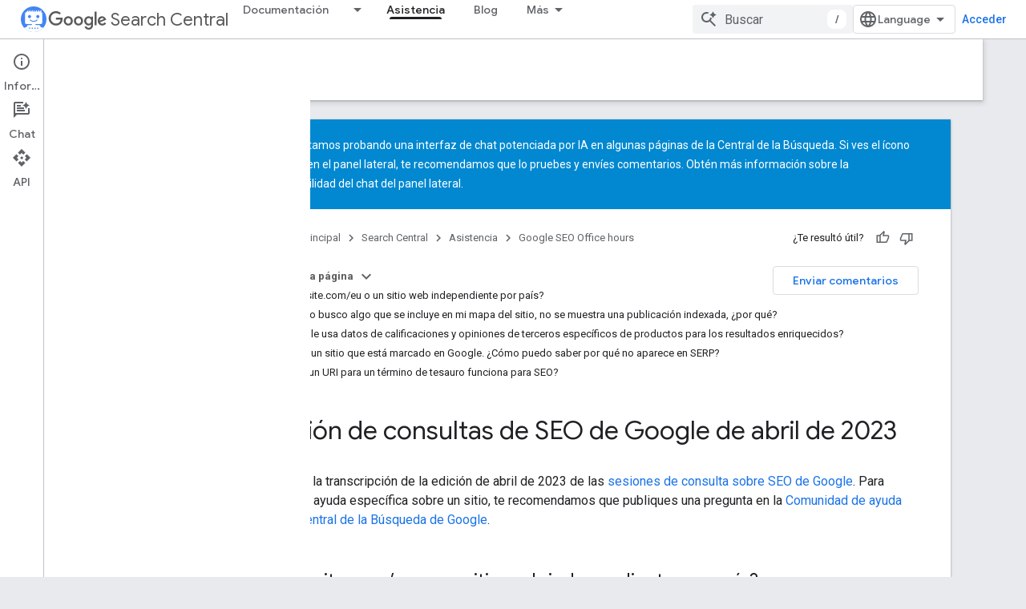

--- FILE ---
content_type: text/html; charset=utf-8
request_url: https://developers.google.com/search/help/office-hours/2023/april?hl=es-419
body_size: 31342
content:









<!doctype html>
<html 
      lang="es-419-x-mtfrom-en"
      dir="ltr">
  <head>
    <meta name="google-signin-client-id" content="721724668570-nbkv1cfusk7kk4eni4pjvepaus73b13t.apps.googleusercontent.com"><meta name="google-signin-scope"
          content="profile email https://www.googleapis.com/auth/developerprofiles https://www.googleapis.com/auth/developerprofiles.award https://www.googleapis.com/auth/devprofiles.full_control.firstparty"><meta property="og:site_name" content="Google for Developers">
    <meta property="og:type" content="website"><meta name="theme-color" content="#fff"><meta charset="utf-8">
    <meta content="IE=Edge" http-equiv="X-UA-Compatible">
    <meta name="viewport" content="width=device-width, initial-scale=1">
    

    <link rel="manifest" href="/_pwa/developers/manifest.json"
          crossorigin="use-credentials">
    <link rel="preconnect" href="//www.gstatic.com" crossorigin>
    <link rel="preconnect" href="//fonts.gstatic.com" crossorigin>
    <link rel="preconnect" href="//fonts.googleapis.com" crossorigin>
    <link rel="preconnect" href="//apis.google.com" crossorigin>
    <link rel="preconnect" href="//www.google-analytics.com" crossorigin><link rel="stylesheet" href="//fonts.googleapis.com/css?family=Google+Sans:400,500|Roboto:400,400italic,500,500italic,700,700italic|Roboto+Mono:400,500,700&display=swap">
      <link rel="stylesheet"
            href="//fonts.googleapis.com/css2?family=Material+Icons&family=Material+Symbols+Outlined&display=block"><link rel="stylesheet" href="https://www.gstatic.com/devrel-devsite/prod/v5f5028bd8220352863507a1bacc6e2ea79a725fdb2dd736f205c6da16a3d00d1/developers/css/app.css">
      <link rel="shortcut icon" href="https://www.gstatic.com/devrel-devsite/prod/v5f5028bd8220352863507a1bacc6e2ea79a725fdb2dd736f205c6da16a3d00d1/developers/images/favicon-new.png">
    <link rel="apple-touch-icon" href="https://www.gstatic.com/devrel-devsite/prod/v5f5028bd8220352863507a1bacc6e2ea79a725fdb2dd736f205c6da16a3d00d1/developers/images/touchicon-180-new.png"><link rel="canonical" href="https://developers.google.com/search/help/office-hours/2023/april?hl=es-419"><link rel="search" type="application/opensearchdescription+xml"
            title="Google for Developers" href="https://developers.google.com/s/opensearch.xml?hl=es-419">
      <link rel="alternate" hreflang="en"
          href="https://developers.google.com/search/help/office-hours/2023/april" /><link rel="alternate" hreflang="x-default" href="https://developers.google.com/search/help/office-hours/2023/april" /><link rel="alternate" hreflang="ar"
          href="https://developers.google.com/search/help/office-hours/2023/april?hl=ar" /><link rel="alternate" hreflang="zh-Hans"
          href="https://developers.google.com/search/help/office-hours/2023/april?hl=zh-cn" /><link rel="alternate" hreflang="zh-Hant"
          href="https://developers.google.com/search/help/office-hours/2023/april?hl=zh-tw" /><link rel="alternate" hreflang="fr"
          href="https://developers.google.com/search/help/office-hours/2023/april?hl=fr" /><link rel="alternate" hreflang="de"
          href="https://developers.google.com/search/help/office-hours/2023/april?hl=de" /><link rel="alternate" hreflang="hi"
          href="https://developers.google.com/search/help/office-hours/2023/april?hl=hi" /><link rel="alternate" hreflang="id"
          href="https://developers.google.com/search/help/office-hours/2023/april?hl=id" /><link rel="alternate" hreflang="it"
          href="https://developers.google.com/search/help/office-hours/2023/april?hl=it" /><link rel="alternate" hreflang="ja"
          href="https://developers.google.com/search/help/office-hours/2023/april?hl=ja" /><link rel="alternate" hreflang="ko"
          href="https://developers.google.com/search/help/office-hours/2023/april?hl=ko" /><link rel="alternate" hreflang="pl"
          href="https://developers.google.com/search/help/office-hours/2023/april?hl=pl" /><link rel="alternate" hreflang="pt-BR"
          href="https://developers.google.com/search/help/office-hours/2023/april?hl=pt-br" /><link rel="alternate" hreflang="ru"
          href="https://developers.google.com/search/help/office-hours/2023/april?hl=ru" /><link rel="alternate" hreflang="es"
          href="https://developers.google.com/search/help/office-hours/2023/april?hl=es" /><link rel="alternate" hreflang="es-419"
          href="https://developers.google.com/search/help/office-hours/2023/april?hl=es-419" /><link rel="alternate" hreflang="th"
          href="https://developers.google.com/search/help/office-hours/2023/april?hl=th" /><link rel="alternate" hreflang="tr"
          href="https://developers.google.com/search/help/office-hours/2023/april?hl=tr" /><link rel="alternate" hreflang="vi"
          href="https://developers.google.com/search/help/office-hours/2023/april?hl=vi" /><title>Transcripción de las sesiones de consulta sobre SEO de Google (abril de 2023) | Central de la Búsqueda de Google &nbsp;|&nbsp; Google SEO Office hours &nbsp;|&nbsp; Google for Developers</title>

<meta property="og:title" content="Transcripción de las sesiones de consulta sobre SEO de Google (abril de 2023) | Central de la Búsqueda de Google &nbsp;|&nbsp; Google SEO Office hours &nbsp;|&nbsp; Google for Developers"><meta property="og:url" content="https://developers.google.com/search/help/office-hours/2023/april?hl=es-419"><meta property="og:image" content="https://www.gstatic.com/devrel-devsite/prod/v5f5028bd8220352863507a1bacc6e2ea79a725fdb2dd736f205c6da16a3d00d1/developers/images/opengraph/white.png">
  <meta property="og:image:width" content="1200">
  <meta property="og:image:height" content="675"><meta property="og:locale" content="es_419"><meta name="twitter:card" content="summary_large_image"><script type="application/ld+json">
  {
    "@context": "https://schema.org",
    "@type": "Article",
    "dateModified": "2023-04-11",
    "headline": "Transcripción de las sesiones de consulta sobre SEO de Google (abril de 2023) | Central de la Búsqueda de Google"
  }
</script><script type="application/ld+json">
  {
    "@context": "https://schema.org",
    "@type": "BreadcrumbList",
    "itemListElement": [{
      "@type": "ListItem",
      "position": 1,
      "name": "Search Central",
      "item": "https://developers.google.com/search"
    },{
      "@type": "ListItem",
      "position": 2,
      "name": "Google SEO Office hours",
      "item": "https://developers.google.com/search/help/office-hours"
    },{
      "@type": "ListItem",
      "position": 3,
      "name": "Transcripción de las sesiones de consulta sobre SEO de Google (abril de 2023) | Central de la Búsqueda de Google",
      "item": "https://developers.google.com/search/help/office-hours/2023/april"
    }]
  }
  </script><link rel="alternate machine-translated-from" hreflang="en"
        href="https://developers.google.com/search/help/office-hours/2023/april?hl=en">
  
    
    
    
    
    
    
    
    <meta name="apple-itunes-app" content="app-id=1512522198">
  

    
      <link rel="stylesheet" href="/extras.css"></head>
  <body class="color-scheme--light"
        template="page"
        theme="white"
        type="article"
        
        
        
        layout="docs"
        
        
        
        
        
          
            concierge='closed'
          
        
        display-toc
        pending>
  
    <devsite-progress type="indeterminate" id="app-progress"></devsite-progress>
  
  
    <a href="#main-content" class="skip-link button">
      
      Ir al contenido principal
    </a>
    <section class="devsite-wrapper">
      <devsite-cookie-notification-bar></devsite-cookie-notification-bar><devsite-header role="banner">
  
    





















<div class="devsite-header--inner" data-nosnippet>
  <div class="devsite-top-logo-row-wrapper-wrapper">
    <div class="devsite-top-logo-row-wrapper">
      <div class="devsite-top-logo-row">
        <button type="button" id="devsite-hamburger-menu"
          class="devsite-header-icon-button button-flat material-icons gc-analytics-event"
          data-category="Site-Wide Custom Events"
          data-label="Navigation menu button"
          visually-hidden
          aria-label="Abrir menú">
        </button>
        
<div class="devsite-product-name-wrapper">

  
    
  
  <a href="https://developers.google.com/search?hl=es-419">
    
  <div class="devsite-product-logo-container"
       
       
       
    size="medium"
  >
  
    <picture>
      
      <img class="devsite-product-logo"
           alt="Google Search Central"
           src="https://developers.google.com/static/search/images/google-search-central-logo.svg?hl=es-419"
           srcset=" /static/search/images/google-search-central-logo.svg"
           sizes="64px"
           loading="lazy"
           >
    </picture>
  
  </div>
  
  </a>
  

  



  
  
  <span class="devsite-product-name">
    <ul class="devsite-breadcrumb-list"
  >
  
  <li class="devsite-breadcrumb-item
             devsite-has-google-wordmark">
    
    
    
      
      
        
  <a href="https://developers.google.com/search?hl=es-419"
      
        class="devsite-breadcrumb-link gc-analytics-event"
      
        data-category="Site-Wide Custom Events"
      
        data-label="Upper Header"
      
        data-value="1"
      
        track-type="globalNav"
      
        track-name="breadcrumb"
      
        track-metadata-position="1"
      
        track-metadata-eventdetail="Google Search Central"
      
    >
    
          <svg class="devsite-google-wordmark"
       xmlns="http://www.w3.org/2000/svg"
       viewBox="0 0 148 48">
    <title>Google</title>
    <path class="devsite-google-wordmark-svg-path" d="M19.58,37.65c-9.87,0-18.17-8.04-18.17-17.91c0-9.87,8.3-17.91,18.17-17.91c5.46,0,9.35,2.14,12.27,4.94l-3.45,3.45c-2.1-1.97-4.93-3.49-8.82-3.49c-7.21,0-12.84,5.81-12.84,13.02c0,7.21,5.64,13.02,12.84,13.02c4.67,0,7.34-1.88,9.04-3.58c1.4-1.4,2.32-3.41,2.66-6.16H19.58v-4.89h16.47c0.18,0.87,0.26,1.92,0.26,3.06c0,3.67-1.01,8.21-4.24,11.44C28.93,35.9,24.91,37.65,19.58,37.65z M61.78,26.12c0,6.64-5.1,11.53-11.36,11.53s-11.36-4.89-11.36-11.53c0-6.68,5.1-11.53,11.36-11.53S61.78,19.43,61.78,26.12z M56.8,26.12c0-4.15-2.96-6.99-6.39-6.99c-3.43,0-6.39,2.84-6.39,6.99c0,4.11,2.96,6.99,6.39,6.99C53.84,33.11,56.8,30.22,56.8,26.12z M87.25,26.12c0,6.64-5.1,11.53-11.36,11.53c-6.26,0-11.36-4.89-11.36-11.53c0-6.68,5.1-11.53,11.36-11.53C82.15,14.59,87.25,19.43,87.25,26.12zM82.28,26.12c0-4.15-2.96-6.99-6.39-6.99c-3.43,0-6.39,2.84-6.39,6.99c0,4.11,2.96,6.99,6.39,6.99C79.32,33.11,82.28,30.22,82.28,26.12z M112.09,15.29v20.7c0,8.52-5.02,12.01-10.96,12.01c-5.59,0-8.95-3.76-10.22-6.81l4.41-1.83c0.79,1.88,2.71,4.1,5.81,4.1c3.8,0,6.16-2.36,6.16-6.77v-1.66h-0.18c-1.14,1.4-3.32,2.62-6.07,2.62c-5.76,0-11.05-5.02-11.05-11.49c0-6.51,5.28-11.57,11.05-11.57c2.75,0,4.93,1.22,6.07,2.58h0.18v-1.88H112.09z M107.64,26.16c0-4.06-2.71-7.03-6.16-7.03c-3.49,0-6.42,2.97-6.42,7.03c0,4.02,2.93,6.94,6.42,6.94C104.93,33.11,107.64,30.18,107.64,26.16z M120.97,3.06v33.89h-5.07V3.06H120.97z M140.89,29.92l3.93,2.62c-1.27,1.88-4.32,5.11-9.61,5.11c-6.55,0-11.28-5.07-11.28-11.53c0-6.86,4.77-11.53,10.71-11.53c5.98,0,8.91,4.76,9.87,7.34l0.52,1.31l-15.42,6.38c1.18,2.31,3.01,3.49,5.59,3.49C137.79,33.11,139.58,31.84,140.89,29.92zM128.79,25.77l10.31-4.28c-0.57-1.44-2.27-2.45-4.28-2.45C132.24,19.04,128.66,21.31,128.79,25.77z"/>
  </svg>Search Central
        
  </a>
  
      
    
  </li>
  
</ul>
  </span>

</div>
        <div class="devsite-top-logo-row-middle">
          <div class="devsite-header-upper-tabs">
            
              
              
  <devsite-tabs class="upper-tabs">

    <nav class="devsite-tabs-wrapper" aria-label="Pestañas superiores">
      
        
          <tab class="devsite-dropdown
    devsite-dropdown-full
    
    
    ">
  
    <a href="https://developers.google.com/search/docs?hl=es-419"
    class="devsite-tabs-content gc-analytics-event "
      track-metadata-eventdetail="https://developers.google.com/search/docs?hl=es-419"
    
       track-type="nav"
       track-metadata-position="nav - documentación"
       track-metadata-module="primary nav"
       
       
         
           data-category="Site-Wide Custom Events"
         
           data-label="Tab: Documentación"
         
           track-name="documentación"
         
       >
    Documentación
  
    </a>
    
      <button
         aria-haspopup="menu"
         aria-expanded="false"
         aria-label="Menú desplegable de Documentación"
         track-type="nav"
         track-metadata-eventdetail="https://developers.google.com/search/docs?hl=es-419"
         track-metadata-position="nav - documentación"
         track-metadata-module="primary nav"
         
          
            data-category="Site-Wide Custom Events"
          
            data-label="Tab: Documentación"
          
            track-name="documentación"
          
        
         class="devsite-tabs-dropdown-toggle devsite-icon devsite-icon-arrow-drop-down"></button>
    
  
  <div class="devsite-tabs-dropdown" role="menu" aria-label="submenu" hidden>
    
    <div class="devsite-tabs-dropdown-content">
      
        <div class="devsite-tabs-dropdown-column
                    ">
          
            <ul class="devsite-tabs-dropdown-section
                       ">
              
                <li class="devsite-nav-title" role="heading" tooltip>Conceptos básicos de SEO</li>
              
              
              
                <li class="devsite-nav-item">
                  <a href="https://developers.google.com/search/docs?hl=es-419"
                    
                     track-type="nav"
                     track-metadata-eventdetail="https://developers.google.com/search/docs?hl=es-419"
                     track-metadata-position="nav - documentación"
                     track-metadata-module="tertiary nav"
                     
                       track-metadata-module_headline="conceptos básicos de seo"
                     
                     tooltip
                  >
                    
                    <div class="devsite-nav-item-title">
                      Introducción
                    </div>
                    
                  </a>
                </li>
              
                <li class="devsite-nav-item">
                  <a href="https://developers.google.com/search/docs/essentials?hl=es-419"
                    
                     track-type="nav"
                     track-metadata-eventdetail="https://developers.google.com/search/docs/essentials?hl=es-419"
                     track-metadata-position="nav - documentación"
                     track-metadata-module="tertiary nav"
                     
                       track-metadata-module_headline="conceptos básicos de seo"
                     
                     tooltip
                  >
                    
                    <div class="devsite-nav-item-title">
                      Conceptos básicos sobre la Búsqueda
                    </div>
                    
                  </a>
                </li>
              
                <li class="devsite-nav-item">
                  <a href="https://developers.google.com/search/docs/fundamentals/seo-starter-guide?hl=es-419"
                    
                     track-type="nav"
                     track-metadata-eventdetail="https://developers.google.com/search/docs/fundamentals/seo-starter-guide?hl=es-419"
                     track-metadata-position="nav - documentación"
                     track-metadata-module="tertiary nav"
                     
                       track-metadata-module_headline="conceptos básicos de seo"
                     
                     tooltip
                  >
                    
                    <div class="devsite-nav-item-title">
                      Guía de inicio de SEO
                    </div>
                    
                  </a>
                </li>
              
                <li class="devsite-nav-item">
                  <a href="https://developers.google.com/search/docs/fundamentals/how-search-works?hl=es-419"
                    
                     track-type="nav"
                     track-metadata-eventdetail="https://developers.google.com/search/docs/fundamentals/how-search-works?hl=es-419"
                     track-metadata-position="nav - documentación"
                     track-metadata-module="tertiary nav"
                     
                       track-metadata-module_headline="conceptos básicos de seo"
                     
                     tooltip
                  >
                    
                    <div class="devsite-nav-item-title">
                      Cómo funciona la Búsqueda de Google
                    </div>
                    
                  </a>
                </li>
              
                <li class="devsite-nav-item">
                  <a href="https://developers.google.com/search/docs/fundamentals/do-i-need-seo?hl=es-419"
                    
                     track-type="nav"
                     track-metadata-eventdetail="https://developers.google.com/search/docs/fundamentals/do-i-need-seo?hl=es-419"
                     track-metadata-position="nav - documentación"
                     track-metadata-module="tertiary nav"
                     
                       track-metadata-module_headline="conceptos básicos de seo"
                     
                     tooltip
                  >
                    
                    <div class="devsite-nav-item-title">
                      ¿Necesitas implementar estrategias de SEO?
                    </div>
                    
                  </a>
                </li>
              
            </ul>
          
        </div>
      
        <div class="devsite-tabs-dropdown-column
                    ">
          
            <ul class="devsite-tabs-dropdown-section
                       ">
              
                <li class="devsite-nav-title" role="heading" tooltip>Indexación y rastreo</li>
              
              
              
                <li class="devsite-nav-item">
                  <a href="https://developers.google.com/search/docs/crawling-indexing/sitemaps/overview?hl=es-419"
                    
                     track-type="nav"
                     track-metadata-eventdetail="https://developers.google.com/search/docs/crawling-indexing/sitemaps/overview?hl=es-419"
                     track-metadata-position="nav - documentación"
                     track-metadata-module="tertiary nav"
                     
                       track-metadata-module_headline="indexación y rastreo"
                     
                     tooltip
                  >
                    
                    <div class="devsite-nav-item-title">
                      Mapas del sitio
                    </div>
                    
                  </a>
                </li>
              
                <li class="devsite-nav-item">
                  <a href="https://developers.google.com/search/docs/crawling-indexing/robots/intro?hl=es-419"
                    
                     track-type="nav"
                     track-metadata-eventdetail="https://developers.google.com/search/docs/crawling-indexing/robots/intro?hl=es-419"
                     track-metadata-position="nav - documentación"
                     track-metadata-module="tertiary nav"
                     
                       track-metadata-module_headline="indexación y rastreo"
                     
                     tooltip
                  >
                    
                    <div class="devsite-nav-item-title">
                      robots.txt
                    </div>
                    
                  </a>
                </li>
              
                <li class="devsite-nav-item">
                  <a href="https://developers.google.com/search/docs/crawling-indexing/special-tags?hl=es-419"
                    
                     track-type="nav"
                     track-metadata-eventdetail="https://developers.google.com/search/docs/crawling-indexing/special-tags?hl=es-419"
                     track-metadata-position="nav - documentación"
                     track-metadata-module="tertiary nav"
                     
                       track-metadata-module_headline="indexación y rastreo"
                     
                     tooltip
                  >
                    
                    <div class="devsite-nav-item-title">
                      Metaetiquetas
                    </div>
                    
                  </a>
                </li>
              
                <li class="devsite-nav-item">
                  <a href="https://developers.google.com/search/docs/crawling-indexing/ask-google-to-recrawl?hl=es-419"
                    
                     track-type="nav"
                     track-metadata-eventdetail="https://developers.google.com/search/docs/crawling-indexing/ask-google-to-recrawl?hl=es-419"
                     track-metadata-position="nav - documentación"
                     track-metadata-module="tertiary nav"
                     
                       track-metadata-module_headline="indexación y rastreo"
                     
                     tooltip
                  >
                    
                    <div class="devsite-nav-item-title">
                      Cómo administrar rastreadores
                    </div>
                    
                  </a>
                </li>
              
                <li class="devsite-nav-item">
                  <a href="https://developers.google.com/search/docs/crawling-indexing/control-what-you-share?hl=es-419"
                    
                     track-type="nav"
                     track-metadata-eventdetail="https://developers.google.com/search/docs/crawling-indexing/control-what-you-share?hl=es-419"
                     track-metadata-position="nav - documentación"
                     track-metadata-module="tertiary nav"
                     
                       track-metadata-module_headline="indexación y rastreo"
                     
                     tooltip
                  >
                    
                    <div class="devsite-nav-item-title">
                      Eliminaciones
                    </div>
                    
                  </a>
                </li>
              
                <li class="devsite-nav-item">
                  <a href="https://developers.google.com/search/docs/crawling-indexing/consolidate-duplicate-urls?hl=es-419"
                    
                     track-type="nav"
                     track-metadata-eventdetail="https://developers.google.com/search/docs/crawling-indexing/consolidate-duplicate-urls?hl=es-419"
                     track-metadata-position="nav - documentación"
                     track-metadata-module="tertiary nav"
                     
                       track-metadata-module_headline="indexación y rastreo"
                     
                     tooltip
                  >
                    
                    <div class="devsite-nav-item-title">
                      Canonicalización
                    </div>
                    
                  </a>
                </li>
              
                <li class="devsite-nav-item">
                  <a href="https://developers.google.com/search/docs/crawling-indexing/301-redirects?hl=es-419"
                    
                     track-type="nav"
                     track-metadata-eventdetail="https://developers.google.com/search/docs/crawling-indexing/301-redirects?hl=es-419"
                     track-metadata-position="nav - documentación"
                     track-metadata-module="tertiary nav"
                     
                       track-metadata-module_headline="indexación y rastreo"
                     
                     tooltip
                  >
                    
                    <div class="devsite-nav-item-title">
                      Redireccionamientos
                    </div>
                    
                  </a>
                </li>
              
                <li class="devsite-nav-item">
                  <a href="https://developers.google.com/search/docs/crawling-indexing/javascript/javascript-seo-basics?hl=es-419"
                    
                     track-type="nav"
                     track-metadata-eventdetail="https://developers.google.com/search/docs/crawling-indexing/javascript/javascript-seo-basics?hl=es-419"
                     track-metadata-position="nav - documentación"
                     track-metadata-module="tertiary nav"
                     
                       track-metadata-module_headline="indexación y rastreo"
                     
                     tooltip
                  >
                    
                    <div class="devsite-nav-item-title">
                      SEO para JavaScript
                    </div>
                    
                  </a>
                </li>
              
            </ul>
          
        </div>
      
        <div class="devsite-tabs-dropdown-column
                    ">
          
            <ul class="devsite-tabs-dropdown-section
                       ">
              
                <li class="devsite-nav-title" role="heading" tooltip>Clasificación y apariencia de búsqueda</li>
              
              
              
                <li class="devsite-nav-item">
                  <a href="https://developers.google.com/search/docs/appearance/visual-elements-gallery?hl=es-419"
                    
                     track-type="nav"
                     track-metadata-eventdetail="https://developers.google.com/search/docs/appearance/visual-elements-gallery?hl=es-419"
                     track-metadata-position="nav - documentación"
                     track-metadata-module="tertiary nav"
                     
                       track-metadata-module_headline="clasificación y apariencia de búsqueda"
                     
                     tooltip
                  >
                    
                    <div class="devsite-nav-item-title">
                      Galería de elementos visuales
                    </div>
                    
                  </a>
                </li>
              
                <li class="devsite-nav-item">
                  <a href="https://developers.google.com/search/docs/appearance/title-link?hl=es-419"
                    
                     track-type="nav"
                     track-metadata-eventdetail="https://developers.google.com/search/docs/appearance/title-link?hl=es-419"
                     track-metadata-position="nav - documentación"
                     track-metadata-module="tertiary nav"
                     
                       track-metadata-module_headline="clasificación y apariencia de búsqueda"
                     
                     tooltip
                  >
                    
                    <div class="devsite-nav-item-title">
                      Vínculos de título
                    </div>
                    
                  </a>
                </li>
              
                <li class="devsite-nav-item">
                  <a href="https://developers.google.com/search/docs/appearance/snippet?hl=es-419"
                    
                     track-type="nav"
                     track-metadata-eventdetail="https://developers.google.com/search/docs/appearance/snippet?hl=es-419"
                     track-metadata-position="nav - documentación"
                     track-metadata-module="tertiary nav"
                     
                       track-metadata-module_headline="clasificación y apariencia de búsqueda"
                     
                     tooltip
                  >
                    
                    <div class="devsite-nav-item-title">
                      Fragmentos
                    </div>
                    
                  </a>
                </li>
              
                <li class="devsite-nav-item">
                  <a href="https://developers.google.com/search/docs/appearance/google-images?hl=es-419"
                    
                     track-type="nav"
                     track-metadata-eventdetail="https://developers.google.com/search/docs/appearance/google-images?hl=es-419"
                     track-metadata-position="nav - documentación"
                     track-metadata-module="tertiary nav"
                     
                       track-metadata-module_headline="clasificación y apariencia de búsqueda"
                     
                     tooltip
                  >
                    
                    <div class="devsite-nav-item-title">
                      Images
                    </div>
                    
                  </a>
                </li>
              
                <li class="devsite-nav-item">
                  <a href="https://developers.google.com/search/docs/appearance/video?hl=es-419"
                    
                     track-type="nav"
                     track-metadata-eventdetail="https://developers.google.com/search/docs/appearance/video?hl=es-419"
                     track-metadata-position="nav - documentación"
                     track-metadata-module="tertiary nav"
                     
                       track-metadata-module_headline="clasificación y apariencia de búsqueda"
                     
                     tooltip
                  >
                    
                    <div class="devsite-nav-item-title">
                      Videos
                    </div>
                    
                  </a>
                </li>
              
                <li class="devsite-nav-item">
                  <a href="https://developers.google.com/search/docs/appearance/structured-data/search-gallery?hl=es-419"
                    
                     track-type="nav"
                     track-metadata-eventdetail="https://developers.google.com/search/docs/appearance/structured-data/search-gallery?hl=es-419"
                     track-metadata-position="nav - documentación"
                     track-metadata-module="tertiary nav"
                     
                       track-metadata-module_headline="clasificación y apariencia de búsqueda"
                     
                     tooltip
                  >
                    
                    <div class="devsite-nav-item-title">
                      Datos estructurados
                    </div>
                    
                  </a>
                </li>
              
                <li class="devsite-nav-item">
                  <a href="https://developers.google.com/search/docs/appearance/favicon-in-search?hl=es-419"
                    
                     track-type="nav"
                     track-metadata-eventdetail="https://developers.google.com/search/docs/appearance/favicon-in-search?hl=es-419"
                     track-metadata-position="nav - documentación"
                     track-metadata-module="tertiary nav"
                     
                       track-metadata-module_headline="clasificación y apariencia de búsqueda"
                     
                     tooltip
                  >
                    
                    <div class="devsite-nav-item-title">
                      Íconos de página
                    </div>
                    
                  </a>
                </li>
              
            </ul>
          
        </div>
      
        <div class="devsite-tabs-dropdown-column
                    ">
          
            <ul class="devsite-tabs-dropdown-section
                       ">
              
                <li class="devsite-nav-title" role="heading" tooltip>Guías específicas para sitios</li>
              
              
              
                <li class="devsite-nav-item">
                  <a href="https://developers.google.com/search/docs/specialty/ecommerce?hl=es-419"
                    
                     track-type="nav"
                     track-metadata-eventdetail="https://developers.google.com/search/docs/specialty/ecommerce?hl=es-419"
                     track-metadata-position="nav - documentación"
                     track-metadata-module="tertiary nav"
                     
                       track-metadata-module_headline="guías específicas para sitios"
                     
                     tooltip
                  >
                    
                    <div class="devsite-nav-item-title">
                      Comercio electrónico
                    </div>
                    
                  </a>
                </li>
              
                <li class="devsite-nav-item">
                  <a href="https://developers.google.com/search/docs/specialty/international?hl=es-419"
                    
                     track-type="nav"
                     track-metadata-eventdetail="https://developers.google.com/search/docs/specialty/international?hl=es-419"
                     track-metadata-position="nav - documentación"
                     track-metadata-module="tertiary nav"
                     
                       track-metadata-module_headline="guías específicas para sitios"
                     
                     tooltip
                  >
                    
                    <div class="devsite-nav-item-title">
                      Sitios internacionales y multilingües
                    </div>
                    
                  </a>
                </li>
              
            </ul>
          
            <ul class="devsite-tabs-dropdown-section
                       ">
              
                <li class="devsite-nav-title" role="heading" tooltip>Análisis de datos</li>
              
              
              
                <li class="devsite-nav-item">
                  <a href="https://developers.google.com/search/docs/monitor-debug/search-console-start?hl=es-419"
                    
                     track-type="nav"
                     track-metadata-eventdetail="https://developers.google.com/search/docs/monitor-debug/search-console-start?hl=es-419"
                     track-metadata-position="nav - documentación"
                     track-metadata-module="tertiary nav"
                     
                       track-metadata-module_headline="guías específicas para sitios"
                     
                     tooltip
                  >
                    
                    <div class="devsite-nav-item-title">
                      Cómo comenzar a usar Search Console
                    </div>
                    
                  </a>
                </li>
              
                <li class="devsite-nav-item">
                  <a href="https://developers.google.com/search/docs/monitor-debug/debugging-search-traffic-drops?hl=es-419"
                    
                     track-type="nav"
                     track-metadata-eventdetail="https://developers.google.com/search/docs/monitor-debug/debugging-search-traffic-drops?hl=es-419"
                     track-metadata-position="nav - documentación"
                     track-metadata-module="tertiary nav"
                     
                       track-metadata-module_headline="guías específicas para sitios"
                     
                     tooltip
                  >
                    
                    <div class="devsite-nav-item-title">
                      Cómo depurar descensos de tráfico
                    </div>
                    
                  </a>
                </li>
              
                <li class="devsite-nav-item">
                  <a href="https://developers.google.com/search/docs/monitor-debug/google-analytics-search-console?hl=es-419"
                    
                     track-type="nav"
                     track-metadata-eventdetail="https://developers.google.com/search/docs/monitor-debug/google-analytics-search-console?hl=es-419"
                     track-metadata-position="nav - documentación"
                     track-metadata-module="tertiary nav"
                     
                       track-metadata-module_headline="guías específicas para sitios"
                     
                     tooltip
                  >
                    
                    <div class="devsite-nav-item-title">
                      Cómo usar los datos de Search Console y Google Analytics para la SEO
                    </div>
                    
                  </a>
                </li>
              
                <li class="devsite-nav-item">
                  <a href="https://developers.google.com/search/docs/monitor-debug/trends-start?hl=es-419"
                    
                     track-type="nav"
                     track-metadata-eventdetail="https://developers.google.com/search/docs/monitor-debug/trends-start?hl=es-419"
                     track-metadata-position="nav - documentación"
                     track-metadata-module="tertiary nav"
                     
                       track-metadata-module_headline="guías específicas para sitios"
                     
                     tooltip
                  >
                    
                    <div class="devsite-nav-item-title">
                      Cómo comenzar a usar Google Trends
                    </div>
                    
                  </a>
                </li>
              
            </ul>
          
        </div>
      
    </div>
  </div>
</tab>
        
      
        
          <tab  class="devsite-active">
            
    <a href="https://developers.google.com/search/help?hl=es-419"
    class="devsite-tabs-content gc-analytics-event "
      track-metadata-eventdetail="https://developers.google.com/search/help?hl=es-419"
    
       track-type="nav"
       track-metadata-position="nav - asistencia"
       track-metadata-module="primary nav"
       aria-label="Asistencia, selected" 
       
         
           data-category="Site-Wide Custom Events"
         
           data-label="Tab: Asistencia"
         
           track-name="asistencia"
         
       >
    Asistencia
  
    </a>
    
  
          </tab>
        
      
        
          <tab  >
            
    <a href="https://developers.google.com/search/blog?hl=es-419"
    class="devsite-tabs-content gc-analytics-event "
      track-metadata-eventdetail="https://developers.google.com/search/blog?hl=es-419"
    
       track-type="nav"
       track-metadata-position="nav - blog"
       track-metadata-module="primary nav"
       
       
         
           data-category="Site-Wide Custom Events"
         
           data-label="Tab: Blog"
         
           track-name="blog"
         
       >
    Blog
  
    </a>
    
  
          </tab>
        
      
        
          <tab class="devsite-dropdown
    
    
    
    ">
  
    <a href="https://developers.google.com/search/news?hl=es-419"
    class="devsite-tabs-content gc-analytics-event "
      track-metadata-eventdetail="https://developers.google.com/search/news?hl=es-419"
    
       track-type="nav"
       track-metadata-position="nav - novedades"
       track-metadata-module="primary nav"
       
       
         
           data-category="Site-Wide Custom Events"
         
           data-label="Tab: Novedades"
         
           track-name="novedades"
         
       >
    Novedades
  
    </a>
    
      <button
         aria-haspopup="menu"
         aria-expanded="false"
         aria-label="Menú desplegable de Novedades"
         track-type="nav"
         track-metadata-eventdetail="https://developers.google.com/search/news?hl=es-419"
         track-metadata-position="nav - novedades"
         track-metadata-module="primary nav"
         
          
            data-category="Site-Wide Custom Events"
          
            data-label="Tab: Novedades"
          
            track-name="novedades"
          
        
         class="devsite-tabs-dropdown-toggle devsite-icon devsite-icon-arrow-drop-down"></button>
    
  
  <div class="devsite-tabs-dropdown" role="menu" aria-label="submenu" hidden>
    
    <div class="devsite-tabs-dropdown-content">
      
        <div class="devsite-tabs-dropdown-column
                    ">
          
            <ul class="devsite-tabs-dropdown-section
                       ">
              
              
              
                <li class="devsite-nav-item">
                  <a href="https://developers.google.com/search/news?hl=es-419"
                    
                     track-type="nav"
                     track-metadata-eventdetail="https://developers.google.com/search/news?hl=es-419"
                     track-metadata-position="nav - novedades"
                     track-metadata-module="tertiary nav"
                     
                     tooltip
                  >
                    
                    <div class="devsite-nav-item-title">
                      Todas las actualizaciones
                    </div>
                    
                  </a>
                </li>
              
                <li class="devsite-nav-item">
                  <a href="https://developers.google.com/search/updates?hl=es-419"
                    
                     track-type="nav"
                     track-metadata-eventdetail="https://developers.google.com/search/updates?hl=es-419"
                     track-metadata-position="nav - novedades"
                     track-metadata-module="tertiary nav"
                     
                     tooltip
                  >
                    
                    <div class="devsite-nav-item-title">
                      Actualizaciones de la documentación
                    </div>
                    
                  </a>
                </li>
              
                <li class="devsite-nav-item">
                  <a href="https://status.search.google.com/products/rGHU1u87FJnkP6W2GwMi/history?hl=es-419"
                    
                     track-type="nav"
                     track-metadata-eventdetail="https://status.search.google.com/products/rGHU1u87FJnkP6W2GwMi/history?hl=es-419"
                     track-metadata-position="nav - novedades"
                     track-metadata-module="tertiary nav"
                     
                     tooltip
                  >
                    
                    <div class="devsite-nav-item-title">
                      Actualizaciones de clasificación
                    </div>
                    
                  </a>
                </li>
              
                <li class="devsite-nav-item">
                  <a href="https://www.youtube.com/channel/UCWf2ZlNsCGDS89VBF_awNvA?hl=es-419"
                    
                     track-type="nav"
                     track-metadata-eventdetail="https://www.youtube.com/channel/UCWf2ZlNsCGDS89VBF_awNvA?hl=es-419"
                     track-metadata-position="nav - novedades"
                     track-metadata-module="tertiary nav"
                     
                     tooltip
                  >
                    
                    <div class="devsite-nav-item-title">
                      Videos nuevos de YouTube
                    </div>
                    
                  </a>
                </li>
              
                <li class="devsite-nav-item">
                  <a href="https://pod.link/1512522198"
                    
                     track-type="nav"
                     track-metadata-eventdetail="https://pod.link/1512522198"
                     track-metadata-position="nav - novedades"
                     track-metadata-module="tertiary nav"
                     
                     tooltip
                  >
                    
                    <div class="devsite-nav-item-title">
                      Episodios de podcasts recientes
                    </div>
                    
                  </a>
                </li>
              
            </ul>
          
        </div>
      
    </div>
  </div>
</tab>
        
      
        
          <tab  >
            
    <a href="https://developers.google.com/search/events?hl=es-419"
    class="devsite-tabs-content gc-analytics-event "
      track-metadata-eventdetail="https://developers.google.com/search/events?hl=es-419"
    
       track-type="nav"
       track-metadata-position="nav - eventos"
       track-metadata-module="primary nav"
       
       
         
           data-category="Site-Wide Custom Events"
         
           data-label="Tab: Eventos"
         
           track-name="eventos"
         
       >
    Eventos
  
    </a>
    
  
          </tab>
        
      
        
          <tab  >
            
    <a href="https://developers.google.com/search/case-studies?hl=es-419"
    class="devsite-tabs-content gc-analytics-event "
      track-metadata-eventdetail="https://developers.google.com/search/case-studies?hl=es-419"
    
       track-type="nav"
       track-metadata-position="nav - casos de éxito"
       track-metadata-module="primary nav"
       
       
         
           data-category="Site-Wide Custom Events"
         
           data-label="Tab: Casos de éxito"
         
           track-name="casos de éxito"
         
       >
    Casos de éxito
  
    </a>
    
  
          </tab>
        
      
    </nav>

  </devsite-tabs>

            
           </div>
          
<devsite-search
    enable-signin
    enable-search
    enable-suggestions
      enable-query-completion
    
    enable-search-summaries
    project-name="Google SEO Office hours"
    tenant-name="Google for Developers"
    project-scope="/search/help/office-hours"
    url-scoped="https://developers.google.com/s/results/search/help/office-hours?hl=es-419"
    
    
    
    >
  <form class="devsite-search-form" action="https://developers.google.com/s/results?hl=es-419" method="GET">
    <div class="devsite-search-container">
      <button type="button"
              search-open
              class="devsite-search-button devsite-header-icon-button button-flat material-icons"
              
              aria-label="Abrir la búsqueda"></button>
      <div class="devsite-searchbox">
        <input
          aria-activedescendant=""
          aria-autocomplete="list"
          
          aria-label="Buscar"
          aria-expanded="false"
          aria-haspopup="listbox"
          autocomplete="off"
          class="devsite-search-field devsite-search-query"
          name="q"
          
          placeholder="Buscar"
          role="combobox"
          type="text"
          value=""
          >
          <div class="devsite-search-image material-icons" aria-hidden="true">
            
              <svg class="devsite-search-ai-image" width="24" height="24" viewBox="0 0 24 24" fill="none" xmlns="http://www.w3.org/2000/svg">
                  <g clip-path="url(#clip0_6641_386)">
                    <path d="M19.6 21L13.3 14.7C12.8 15.1 12.225 15.4167 11.575 15.65C10.925 15.8833 10.2333 16 9.5 16C7.68333 16 6.14167 15.375 4.875 14.125C3.625 12.8583 3 11.3167 3 9.5C3 7.68333 3.625 6.15 4.875 4.9C6.14167 3.63333 7.68333 3 9.5 3C10.0167 3 10.5167 3.05833 11 3.175C11.4833 3.275 11.9417 3.43333 12.375 3.65L10.825 5.2C10.6083 5.13333 10.3917 5.08333 10.175 5.05C9.95833 5.01667 9.73333 5 9.5 5C8.25 5 7.18333 5.44167 6.3 6.325C5.43333 7.19167 5 8.25 5 9.5C5 10.75 5.43333 11.8167 6.3 12.7C7.18333 13.5667 8.25 14 9.5 14C10.6667 14 11.6667 13.625 12.5 12.875C13.35 12.1083 13.8417 11.15 13.975 10H15.975C15.925 10.6333 15.7833 11.2333 15.55 11.8C15.3333 12.3667 15.05 12.8667 14.7 13.3L21 19.6L19.6 21ZM17.5 12C17.5 10.4667 16.9667 9.16667 15.9 8.1C14.8333 7.03333 13.5333 6.5 12 6.5C13.5333 6.5 14.8333 5.96667 15.9 4.9C16.9667 3.83333 17.5 2.53333 17.5 0.999999C17.5 2.53333 18.0333 3.83333 19.1 4.9C20.1667 5.96667 21.4667 6.5 23 6.5C21.4667 6.5 20.1667 7.03333 19.1 8.1C18.0333 9.16667 17.5 10.4667 17.5 12Z" fill="#5F6368"/>
                  </g>
                <defs>
                <clipPath id="clip0_6641_386">
                <rect width="24" height="24" fill="white"/>
                </clipPath>
                </defs>
              </svg>
            
          </div>
          <div class="devsite-search-shortcut-icon-container" aria-hidden="true">
            <kbd class="devsite-search-shortcut-icon">/</kbd>
          </div>
      </div>
    </div>
  </form>
  <button type="button"
          search-close
          class="devsite-search-button devsite-header-icon-button button-flat material-icons"
          
          aria-label="Cerrar la búsqueda"></button>
</devsite-search>

        </div>

        

          

          

          

          
<devsite-language-selector>
  <ul role="presentation">
    
    
    <li role="presentation">
      <a role="menuitem" lang="en"
        >English</a>
    </li>
    
    <li role="presentation">
      <a role="menuitem" lang="de"
        >Deutsch</a>
    </li>
    
    <li role="presentation">
      <a role="menuitem" lang="es"
        >Español</a>
    </li>
    
    <li role="presentation">
      <a role="menuitem" lang="es_419"
        >Español – América Latina</a>
    </li>
    
    <li role="presentation">
      <a role="menuitem" lang="fr"
        >Français</a>
    </li>
    
    <li role="presentation">
      <a role="menuitem" lang="id"
        >Indonesia</a>
    </li>
    
    <li role="presentation">
      <a role="menuitem" lang="it"
        >Italiano</a>
    </li>
    
    <li role="presentation">
      <a role="menuitem" lang="pl"
        >Polski</a>
    </li>
    
    <li role="presentation">
      <a role="menuitem" lang="pt_br"
        >Português – Brasil</a>
    </li>
    
    <li role="presentation">
      <a role="menuitem" lang="vi"
        >Tiếng Việt</a>
    </li>
    
    <li role="presentation">
      <a role="menuitem" lang="tr"
        >Türkçe</a>
    </li>
    
    <li role="presentation">
      <a role="menuitem" lang="ru"
        >Русский</a>
    </li>
    
    <li role="presentation">
      <a role="menuitem" lang="ar"
        >العربيّة</a>
    </li>
    
    <li role="presentation">
      <a role="menuitem" lang="hi"
        >हिंदी</a>
    </li>
    
    <li role="presentation">
      <a role="menuitem" lang="th"
        >ภาษาไทย</a>
    </li>
    
    <li role="presentation">
      <a role="menuitem" lang="zh_cn"
        >中文 – 简体</a>
    </li>
    
    <li role="presentation">
      <a role="menuitem" lang="zh_tw"
        >中文 – 繁體</a>
    </li>
    
    <li role="presentation">
      <a role="menuitem" lang="ja"
        >日本語</a>
    </li>
    
    <li role="presentation">
      <a role="menuitem" lang="ko"
        >한국어</a>
    </li>
    
  </ul>
</devsite-language-selector>


          

        

        
          <devsite-user 
                        
                        
                          enable-profiles
                        
                        
                          fp-auth
                        
                        id="devsite-user">
            
              
              <span class="button devsite-top-button" aria-hidden="true" visually-hidden>Acceder</span>
            
          </devsite-user>
        
        
        
      </div>
    </div>
  </div>



  <div class="devsite-collapsible-section
    
      devsite-header-no-lower-tabs
    ">
    <div class="devsite-header-background">
      
        
          <div class="devsite-product-id-row"
           >
            <div class="devsite-product-description-row">
              
                
                <div class="devsite-product-id">
                  
                  
                  
                    <ul class="devsite-breadcrumb-list"
  >
  
  <li class="devsite-breadcrumb-item
             ">
    
    
    
      
        
  <a href="https://developers.google.com/search/help/office-hours?hl=es-419"
      
        class="devsite-breadcrumb-link gc-analytics-event"
      
        data-category="Site-Wide Custom Events"
      
        data-label="Lower Header"
      
        data-value="1"
      
        track-type="globalNav"
      
        track-name="breadcrumb"
      
        track-metadata-position="1"
      
        track-metadata-eventdetail="Google SEO Office hours"
      
    >
    
          Google SEO Office hours
        
  </a>
  
      
    
  </li>
  
</ul>
                </div>
                
              
              
            </div>
            
          </div>
          
        
      
      
    </div>
  </div>

</div>



  

  
</devsite-header>
      <devsite-book-nav scrollbars >
        
          





















<div class="devsite-book-nav-filter"
     hidden>
  <span class="filter-list-icon material-icons" aria-hidden="true"></span>
  <input type="text"
         placeholder="Filtrar"
         
         aria-label="Escribe para filtrar"
         role="searchbox">
  
  <span class="filter-clear-button hidden"
        data-title="Borrar filtro"
        aria-label="Borrar filtro"
        role="button"
        tabindex="0"></span>
</div>

<nav class="devsite-book-nav devsite-nav nocontent"
     aria-label="Menú lateral">
  <div class="devsite-mobile-header">
    <button type="button"
            id="devsite-close-nav"
            class="devsite-header-icon-button button-flat material-icons gc-analytics-event"
            data-category="Site-Wide Custom Events"
            data-label="Close navigation"
            aria-label="Cerrar navegación">
    </button>
    <div class="devsite-product-name-wrapper">

  
    
  
  <a href="https://developers.google.com/search?hl=es-419">
    
  <div class="devsite-product-logo-container"
       
       
       
    size="medium"
  >
  
    <picture>
      
      <img class="devsite-product-logo"
           alt="Google Search Central"
           src="https://developers.google.com/static/search/images/google-search-central-logo.svg?hl=es-419"
           srcset=" /static/search/images/google-search-central-logo.svg"
           sizes="64px"
           loading="lazy"
           >
    </picture>
  
  </div>
  
  </a>
  

  


  
      <span class="devsite-product-name">
        
        
        <ul class="devsite-breadcrumb-list"
  >
  
  <li class="devsite-breadcrumb-item
             devsite-has-google-wordmark">
    
    
    
      
      
        
  <a href="https://developers.google.com/search?hl=es-419"
      
        class="devsite-breadcrumb-link gc-analytics-event"
      
        data-category="Site-Wide Custom Events"
      
        data-label="Upper Header"
      
        data-value="1"
      
        track-type="globalNav"
      
        track-name="breadcrumb"
      
        track-metadata-position="1"
      
        track-metadata-eventdetail="Google Search Central"
      
    >
    
          <svg class="devsite-google-wordmark"
       xmlns="http://www.w3.org/2000/svg"
       viewBox="0 0 148 48">
    <title>Google</title>
    <path class="devsite-google-wordmark-svg-path" d="M19.58,37.65c-9.87,0-18.17-8.04-18.17-17.91c0-9.87,8.3-17.91,18.17-17.91c5.46,0,9.35,2.14,12.27,4.94l-3.45,3.45c-2.1-1.97-4.93-3.49-8.82-3.49c-7.21,0-12.84,5.81-12.84,13.02c0,7.21,5.64,13.02,12.84,13.02c4.67,0,7.34-1.88,9.04-3.58c1.4-1.4,2.32-3.41,2.66-6.16H19.58v-4.89h16.47c0.18,0.87,0.26,1.92,0.26,3.06c0,3.67-1.01,8.21-4.24,11.44C28.93,35.9,24.91,37.65,19.58,37.65z M61.78,26.12c0,6.64-5.1,11.53-11.36,11.53s-11.36-4.89-11.36-11.53c0-6.68,5.1-11.53,11.36-11.53S61.78,19.43,61.78,26.12z M56.8,26.12c0-4.15-2.96-6.99-6.39-6.99c-3.43,0-6.39,2.84-6.39,6.99c0,4.11,2.96,6.99,6.39,6.99C53.84,33.11,56.8,30.22,56.8,26.12z M87.25,26.12c0,6.64-5.1,11.53-11.36,11.53c-6.26,0-11.36-4.89-11.36-11.53c0-6.68,5.1-11.53,11.36-11.53C82.15,14.59,87.25,19.43,87.25,26.12zM82.28,26.12c0-4.15-2.96-6.99-6.39-6.99c-3.43,0-6.39,2.84-6.39,6.99c0,4.11,2.96,6.99,6.39,6.99C79.32,33.11,82.28,30.22,82.28,26.12z M112.09,15.29v20.7c0,8.52-5.02,12.01-10.96,12.01c-5.59,0-8.95-3.76-10.22-6.81l4.41-1.83c0.79,1.88,2.71,4.1,5.81,4.1c3.8,0,6.16-2.36,6.16-6.77v-1.66h-0.18c-1.14,1.4-3.32,2.62-6.07,2.62c-5.76,0-11.05-5.02-11.05-11.49c0-6.51,5.28-11.57,11.05-11.57c2.75,0,4.93,1.22,6.07,2.58h0.18v-1.88H112.09z M107.64,26.16c0-4.06-2.71-7.03-6.16-7.03c-3.49,0-6.42,2.97-6.42,7.03c0,4.02,2.93,6.94,6.42,6.94C104.93,33.11,107.64,30.18,107.64,26.16z M120.97,3.06v33.89h-5.07V3.06H120.97z M140.89,29.92l3.93,2.62c-1.27,1.88-4.32,5.11-9.61,5.11c-6.55,0-11.28-5.07-11.28-11.53c0-6.86,4.77-11.53,10.71-11.53c5.98,0,8.91,4.76,9.87,7.34l0.52,1.31l-15.42,6.38c1.18,2.31,3.01,3.49,5.59,3.49C137.79,33.11,139.58,31.84,140.89,29.92zM128.79,25.77l10.31-4.28c-0.57-1.44-2.27-2.45-4.28-2.45C132.24,19.04,128.66,21.31,128.79,25.77z"/>
  </svg>Search Central
        
  </a>
  
      
    
  </li>
  
</ul>
      </span>
    

</div>
  </div>

  <div class="devsite-book-nav-wrapper">
    <div class="devsite-mobile-nav-top">
      
        <ul class="devsite-nav-list">
          
            <li class="devsite-nav-item">
              
  
  <a href="/search/docs"
    
       class="devsite-nav-title gc-analytics-event
              devsite-nav-has-children
              "
    

    
      
        data-category="Site-Wide Custom Events"
      
        data-label="Tab: Documentación"
      
        track-name="documentación"
      
    
     data-category="Site-Wide Custom Events"
     data-label="Responsive Tab: Documentación"
     track-type="globalNav"
     track-metadata-eventDetail="globalMenu"
     track-metadata-position="nav">
  
    <span class="devsite-nav-text" tooltip >
      Documentación
   </span>
    
    <span class="devsite-nav-icon material-icons" data-icon="forward"
          >
    </span>
    
  
  </a>
  

  
    <ul class="devsite-nav-responsive-tabs devsite-nav-has-menu
               ">
      
<li class="devsite-nav-item">

  
  <span
    
       class="devsite-nav-title"
       tooltip
    
    
      
        data-category="Site-Wide Custom Events"
      
        data-label="Tab: Documentación"
      
        track-name="documentación"
      
    >
  
    <span class="devsite-nav-text" tooltip menu="Documentación">
      Más
   </span>
    
    <span class="devsite-nav-icon material-icons" data-icon="forward"
          menu="Documentación">
    </span>
    
  
  </span>
  

</li>

    </ul>
  
              
            </li>
          
            <li class="devsite-nav-item">
              
  
  <a href="/search/help"
    
       class="devsite-nav-title gc-analytics-event
              
              devsite-nav-active"
    

    
      
        data-category="Site-Wide Custom Events"
      
        data-label="Tab: Asistencia"
      
        track-name="asistencia"
      
    
     data-category="Site-Wide Custom Events"
     data-label="Responsive Tab: Asistencia"
     track-type="globalNav"
     track-metadata-eventDetail="globalMenu"
     track-metadata-position="nav">
  
    <span class="devsite-nav-text" tooltip >
      Asistencia
   </span>
    
  
  </a>
  

  
              
            </li>
          
            <li class="devsite-nav-item">
              
  
  <a href="/search/blog"
    
       class="devsite-nav-title gc-analytics-event
              
              "
    

    
      
        data-category="Site-Wide Custom Events"
      
        data-label="Tab: Blog"
      
        track-name="blog"
      
    
     data-category="Site-Wide Custom Events"
     data-label="Responsive Tab: Blog"
     track-type="globalNav"
     track-metadata-eventDetail="globalMenu"
     track-metadata-position="nav">
  
    <span class="devsite-nav-text" tooltip >
      Blog
   </span>
    
  
  </a>
  

  
              
            </li>
          
            <li class="devsite-nav-item">
              
  
  <a href="/search/news"
    
       class="devsite-nav-title gc-analytics-event
              devsite-nav-has-children
              "
    

    
      
        data-category="Site-Wide Custom Events"
      
        data-label="Tab: Novedades"
      
        track-name="novedades"
      
    
     data-category="Site-Wide Custom Events"
     data-label="Responsive Tab: Novedades"
     track-type="globalNav"
     track-metadata-eventDetail="globalMenu"
     track-metadata-position="nav">
  
    <span class="devsite-nav-text" tooltip >
      Novedades
   </span>
    
    <span class="devsite-nav-icon material-icons" data-icon="forward"
          >
    </span>
    
  
  </a>
  

  
    <ul class="devsite-nav-responsive-tabs devsite-nav-has-menu
               ">
      
<li class="devsite-nav-item">

  
  <span
    
       class="devsite-nav-title"
       tooltip
    
    
      
        data-category="Site-Wide Custom Events"
      
        data-label="Tab: Novedades"
      
        track-name="novedades"
      
    >
  
    <span class="devsite-nav-text" tooltip menu="Novedades">
      Más
   </span>
    
    <span class="devsite-nav-icon material-icons" data-icon="forward"
          menu="Novedades">
    </span>
    
  
  </span>
  

</li>

    </ul>
  
              
            </li>
          
            <li class="devsite-nav-item">
              
  
  <a href="/search/events"
    
       class="devsite-nav-title gc-analytics-event
              
              "
    

    
      
        data-category="Site-Wide Custom Events"
      
        data-label="Tab: Eventos"
      
        track-name="eventos"
      
    
     data-category="Site-Wide Custom Events"
     data-label="Responsive Tab: Eventos"
     track-type="globalNav"
     track-metadata-eventDetail="globalMenu"
     track-metadata-position="nav">
  
    <span class="devsite-nav-text" tooltip >
      Eventos
   </span>
    
  
  </a>
  

  
              
            </li>
          
            <li class="devsite-nav-item">
              
  
  <a href="/search/case-studies"
    
       class="devsite-nav-title gc-analytics-event
              
              "
    

    
      
        data-category="Site-Wide Custom Events"
      
        data-label="Tab: Casos de éxito"
      
        track-name="casos de éxito"
      
    
     data-category="Site-Wide Custom Events"
     data-label="Responsive Tab: Casos de éxito"
     track-type="globalNav"
     track-metadata-eventDetail="globalMenu"
     track-metadata-position="nav">
  
    <span class="devsite-nav-text" tooltip >
      Casos de éxito
   </span>
    
  
  </a>
  

  
              
            </li>
          
          
          
        </ul>
      
    </div>
    
      <div class="devsite-mobile-nav-bottom">
        
          
          <ul class="devsite-nav-list" menu="_book">
            <li class="devsite-nav-item"><a href="/search/help"
        class="devsite-nav-title gc-analytics-event"
        data-category="Site-Wide Custom Events"
        data-label="Book nav link, pathname: /search/help"
        track-type="bookNav"
        track-name="click"
        track-metadata-eventdetail="/search/help"
      ><span class="devsite-nav-text" tooltip>Descripción general</span></a></li>

  <li class="devsite-nav-item"><a href="/search/help/debug"
        class="devsite-nav-title gc-analytics-event"
        data-category="Site-Wide Custom Events"
        data-label="Book nav link, pathname: /search/help/debug"
        track-type="bookNav"
        track-name="click"
        track-metadata-eventdetail="/search/help/debug"
      ><span class="devsite-nav-text" tooltip>Cómo depurar tus páginas</span></a></li>

  <li class="devsite-nav-item"><a href="/search/help/report-quality-issues"
        class="devsite-nav-title gc-analytics-event"
        data-category="Site-Wide Custom Events"
        data-label="Book nav link, pathname: /search/help/report-quality-issues"
        track-type="bookNav"
        track-name="click"
        track-metadata-eventdetail="/search/help/report-quality-issues"
      ><span class="devsite-nav-text" tooltip>Cómo denunciar spam, suplantación de identidad (phishing) o software malicioso</span></a></li>

  <li class="devsite-nav-item
           devsite-nav-heading"><div class="devsite-nav-title devsite-nav-title-no-path">
        <span class="devsite-nav-text" tooltip>Estado de los sistemas de la Búsqueda</span>
      </div></li>

  <li class="devsite-nav-item
           devsite-nav-external"><a href="https://status.search.google.com"
        class="devsite-nav-title gc-analytics-event"
        data-category="Site-Wide Custom Events"
        data-label="Book nav link, pathname: https://status.search.google.com"
        track-type="bookNav"
        track-name="click"
        track-metadata-eventdetail="https://status.search.google.com"
      ><span class="devsite-nav-text" tooltip>Panel de estado de la Búsqueda de Google</span><span class="devsite-nav-icon material-icons"
        data-icon="external"
        data-title="Externo"
        aria-hidden="true"></span></a></li>

  <li class="devsite-nav-item"><a href="/search/help/status-dashboard"
        class="devsite-nav-title gc-analytics-event"
        data-category="Site-Wide Custom Events"
        data-label="Book nav link, pathname: /search/help/status-dashboard"
        track-type="bookNav"
        track-name="click"
        track-metadata-eventdetail="/search/help/status-dashboard"
      ><span class="devsite-nav-text" tooltip>Cómo usar el panel de estado</span></a></li>

  <li class="devsite-nav-item
           devsite-nav-heading"><div class="devsite-nav-title devsite-nav-title-no-path">
        <span class="devsite-nav-text" tooltip>Preguntas frecuentes</span>
      </div></li>

  <li class="devsite-nav-item"><a href="/search/help/crawling-index-faq"
        class="devsite-nav-title gc-analytics-event"
        data-category="Site-Wide Custom Events"
        data-label="Book nav link, pathname: /search/help/crawling-index-faq"
        track-type="bookNav"
        track-name="click"
        track-metadata-eventdetail="/search/help/crawling-index-faq"
      ><span class="devsite-nav-text" tooltip>Preguntas frecuentes sobre indexación y rastreo</span></a></li>

  <li class="devsite-nav-item"><a href="/search/help/site-position-in-search-faq"
        class="devsite-nav-title gc-analytics-event"
        data-category="Site-Wide Custom Events"
        data-label="Book nav link, pathname: /search/help/site-position-in-search-faq"
        track-type="bookNav"
        track-name="click"
        track-metadata-eventdetail="/search/help/site-position-in-search-faq"
      ><span class="devsite-nav-text" tooltip>Preguntas frecuentes sobre el posicionamiento del sitio</span></a></li>

  <li class="devsite-nav-item"><a href="/search/help/site-appearance-faq"
        class="devsite-nav-title gc-analytics-event"
        data-category="Site-Wide Custom Events"
        data-label="Book nav link, pathname: /search/help/site-appearance-faq"
        track-type="bookNav"
        track-name="click"
        track-metadata-eventdetail="/search/help/site-appearance-faq"
      ><span class="devsite-nav-text" tooltip>Preguntas frecuentes sobre la apariencia del sitio</span></a></li>

  <li class="devsite-nav-item
           devsite-nav-heading"><div class="devsite-nav-title devsite-nav-title-no-path">
        <span class="devsite-nav-text" tooltip>Sesiones de consulta sobre SEO de Google</span>
      </div></li>

  <li class="devsite-nav-item"><a href="/search/help/office-hours"
        class="devsite-nav-title gc-analytics-event"
        data-category="Site-Wide Custom Events"
        data-label="Book nav link, pathname: /search/help/office-hours"
        track-type="bookNav"
        track-name="click"
        track-metadata-eventdetail="/search/help/office-hours"
      ><span class="devsite-nav-text" tooltip>Envía una pregunta para la sesión de consulta</span></a></li>

  <li class="devsite-nav-item
           devsite-nav-expandable"><div class="devsite-expandable-nav">
      <a class="devsite-nav-toggle" aria-hidden="true"></a><div class="devsite-nav-title devsite-nav-title-no-path" tabindex="0" role="button">
        <span class="devsite-nav-text" tooltip>Archivar</span>
      </div><ul class="devsite-nav-section"><li class="devsite-nav-item
           devsite-nav-expandable"><div class="devsite-expandable-nav">
      <a class="devsite-nav-toggle" aria-hidden="true"></a><div class="devsite-nav-title devsite-nav-title-no-path" tabindex="0" role="button">
        <span class="devsite-nav-text" tooltip>2024</span>
      </div><ul class="devsite-nav-section"><li class="devsite-nav-item"><a href="/search/help/office-hours/2024/august"
        class="devsite-nav-title gc-analytics-event"
        data-category="Site-Wide Custom Events"
        data-label="Book nav link, pathname: /search/help/office-hours/2024/august"
        track-type="bookNav"
        track-name="click"
        track-metadata-eventdetail="/search/help/office-hours/2024/august"
      ><span class="devsite-nav-text" tooltip>Agosto</span></a></li><li class="devsite-nav-item"><a href="/search/help/office-hours/2024/july"
        class="devsite-nav-title gc-analytics-event"
        data-category="Site-Wide Custom Events"
        data-label="Book nav link, pathname: /search/help/office-hours/2024/july"
        track-type="bookNav"
        track-name="click"
        track-metadata-eventdetail="/search/help/office-hours/2024/july"
      ><span class="devsite-nav-text" tooltip>Julio</span></a></li><li class="devsite-nav-item"><a href="/search/help/office-hours/2024/june"
        class="devsite-nav-title gc-analytics-event"
        data-category="Site-Wide Custom Events"
        data-label="Book nav link, pathname: /search/help/office-hours/2024/june"
        track-type="bookNav"
        track-name="click"
        track-metadata-eventdetail="/search/help/office-hours/2024/june"
      ><span class="devsite-nav-text" tooltip>Junio</span></a></li><li class="devsite-nav-item"><a href="/search/help/office-hours/2024/april"
        class="devsite-nav-title gc-analytics-event"
        data-category="Site-Wide Custom Events"
        data-label="Book nav link, pathname: /search/help/office-hours/2024/april"
        track-type="bookNav"
        track-name="click"
        track-metadata-eventdetail="/search/help/office-hours/2024/april"
      ><span class="devsite-nav-text" tooltip>Abril</span></a></li></ul></div></li><li class="devsite-nav-item
           devsite-nav-expandable"><div class="devsite-expandable-nav">
      <a class="devsite-nav-toggle" aria-hidden="true"></a><div class="devsite-nav-title devsite-nav-title-no-path" tabindex="0" role="button">
        <span class="devsite-nav-text" tooltip>2023</span>
      </div><ul class="devsite-nav-section"><li class="devsite-nav-item"><a href="/search/help/office-hours/2023/december"
        class="devsite-nav-title gc-analytics-event"
        data-category="Site-Wide Custom Events"
        data-label="Book nav link, pathname: /search/help/office-hours/2023/december"
        track-type="bookNav"
        track-name="click"
        track-metadata-eventdetail="/search/help/office-hours/2023/december"
      ><span class="devsite-nav-text" tooltip>Diciembre</span></a></li><li class="devsite-nav-item"><a href="/search/help/office-hours/2023/september"
        class="devsite-nav-title gc-analytics-event"
        data-category="Site-Wide Custom Events"
        data-label="Book nav link, pathname: /search/help/office-hours/2023/september"
        track-type="bookNav"
        track-name="click"
        track-metadata-eventdetail="/search/help/office-hours/2023/september"
      ><span class="devsite-nav-text" tooltip>Septiembre</span></a></li><li class="devsite-nav-item"><a href="/search/help/office-hours/2023/august"
        class="devsite-nav-title gc-analytics-event"
        data-category="Site-Wide Custom Events"
        data-label="Book nav link, pathname: /search/help/office-hours/2023/august"
        track-type="bookNav"
        track-name="click"
        track-metadata-eventdetail="/search/help/office-hours/2023/august"
      ><span class="devsite-nav-text" tooltip>Agosto</span></a></li><li class="devsite-nav-item"><a href="/search/help/office-hours/2023/july"
        class="devsite-nav-title gc-analytics-event"
        data-category="Site-Wide Custom Events"
        data-label="Book nav link, pathname: /search/help/office-hours/2023/july"
        track-type="bookNav"
        track-name="click"
        track-metadata-eventdetail="/search/help/office-hours/2023/july"
      ><span class="devsite-nav-text" tooltip>Julio</span></a></li><li class="devsite-nav-item"><a href="/search/help/office-hours/2023/june"
        class="devsite-nav-title gc-analytics-event"
        data-category="Site-Wide Custom Events"
        data-label="Book nav link, pathname: /search/help/office-hours/2023/june"
        track-type="bookNav"
        track-name="click"
        track-metadata-eventdetail="/search/help/office-hours/2023/june"
      ><span class="devsite-nav-text" tooltip>Junio</span></a></li><li class="devsite-nav-item"><a href="/search/help/office-hours/2023/may"
        class="devsite-nav-title gc-analytics-event"
        data-category="Site-Wide Custom Events"
        data-label="Book nav link, pathname: /search/help/office-hours/2023/may"
        track-type="bookNav"
        track-name="click"
        track-metadata-eventdetail="/search/help/office-hours/2023/may"
      ><span class="devsite-nav-text" tooltip>Mayo</span></a></li><li class="devsite-nav-item"><a href="/search/help/office-hours/2023/april"
        class="devsite-nav-title gc-analytics-event"
        data-category="Site-Wide Custom Events"
        data-label="Book nav link, pathname: /search/help/office-hours/2023/april"
        track-type="bookNav"
        track-name="click"
        track-metadata-eventdetail="/search/help/office-hours/2023/april"
      ><span class="devsite-nav-text" tooltip>Abril</span></a></li><li class="devsite-nav-item"><a href="/search/help/office-hours/2023/march"
        class="devsite-nav-title gc-analytics-event"
        data-category="Site-Wide Custom Events"
        data-label="Book nav link, pathname: /search/help/office-hours/2023/march"
        track-type="bookNav"
        track-name="click"
        track-metadata-eventdetail="/search/help/office-hours/2023/march"
      ><span class="devsite-nav-text" tooltip>Marzo</span></a></li><li class="devsite-nav-item"><a href="/search/help/office-hours/2023/january"
        class="devsite-nav-title gc-analytics-event"
        data-category="Site-Wide Custom Events"
        data-label="Book nav link, pathname: /search/help/office-hours/2023/january"
        track-type="bookNav"
        track-name="click"
        track-metadata-eventdetail="/search/help/office-hours/2023/january"
      ><span class="devsite-nav-text" tooltip>Enero</span></a></li></ul></div></li><li class="devsite-nav-item
           devsite-nav-expandable"><div class="devsite-expandable-nav">
      <a class="devsite-nav-toggle" aria-hidden="true"></a><div class="devsite-nav-title devsite-nav-title-no-path" tabindex="0" role="button">
        <span class="devsite-nav-text" tooltip>2022</span>
      </div><ul class="devsite-nav-section"><li class="devsite-nav-item"><a href="/search/help/office-hours/2022/december"
        class="devsite-nav-title gc-analytics-event"
        data-category="Site-Wide Custom Events"
        data-label="Book nav link, pathname: /search/help/office-hours/2022/december"
        track-type="bookNav"
        track-name="click"
        track-metadata-eventdetail="/search/help/office-hours/2022/december"
      ><span class="devsite-nav-text" tooltip>Diciembre</span></a></li><li class="devsite-nav-item"><a href="/search/help/office-hours/2022/november"
        class="devsite-nav-title gc-analytics-event"
        data-category="Site-Wide Custom Events"
        data-label="Book nav link, pathname: /search/help/office-hours/2022/november"
        track-type="bookNav"
        track-name="click"
        track-metadata-eventdetail="/search/help/office-hours/2022/november"
      ><span class="devsite-nav-text" tooltip>Noviembre</span></a></li></ul></div></li></ul></div></li>
          </ul>
        
        
          
    
      
      <ul class="devsite-nav-list" menu="Documentación"
          aria-label="Menú lateral" hidden>
        
          
            
              
<li class="devsite-nav-item devsite-nav-heading">

  
  <span
    
       class="devsite-nav-title"
       tooltip
    
    >
  
    <span class="devsite-nav-text" tooltip >
      Conceptos básicos de SEO
   </span>
    
  
  </span>
  

</li>

            
            
              
<li class="devsite-nav-item">

  
  <a href="/search/docs"
    
       class="devsite-nav-title gc-analytics-event
              
              "
    

    
     data-category="Site-Wide Custom Events"
     data-label="Responsive Tab: Introducción"
     track-type="navMenu"
     track-metadata-eventDetail="globalMenu"
     track-metadata-position="nav">
  
    <span class="devsite-nav-text" tooltip >
      Introducción
   </span>
    
  
  </a>
  

</li>

            
              
<li class="devsite-nav-item">

  
  <a href="/search/docs/essentials"
    
       class="devsite-nav-title gc-analytics-event
              
              "
    

    
     data-category="Site-Wide Custom Events"
     data-label="Responsive Tab: Conceptos básicos sobre la Búsqueda"
     track-type="navMenu"
     track-metadata-eventDetail="globalMenu"
     track-metadata-position="nav">
  
    <span class="devsite-nav-text" tooltip >
      Conceptos básicos sobre la Búsqueda
   </span>
    
  
  </a>
  

</li>

            
              
<li class="devsite-nav-item">

  
  <a href="/search/docs/fundamentals/seo-starter-guide"
    
       class="devsite-nav-title gc-analytics-event
              
              "
    

    
     data-category="Site-Wide Custom Events"
     data-label="Responsive Tab: Guía de inicio de SEO"
     track-type="navMenu"
     track-metadata-eventDetail="globalMenu"
     track-metadata-position="nav">
  
    <span class="devsite-nav-text" tooltip >
      Guía de inicio de SEO
   </span>
    
  
  </a>
  

</li>

            
              
<li class="devsite-nav-item">

  
  <a href="/search/docs/fundamentals/how-search-works"
    
       class="devsite-nav-title gc-analytics-event
              
              "
    

    
     data-category="Site-Wide Custom Events"
     data-label="Responsive Tab: Cómo funciona la Búsqueda de Google"
     track-type="navMenu"
     track-metadata-eventDetail="globalMenu"
     track-metadata-position="nav">
  
    <span class="devsite-nav-text" tooltip >
      Cómo funciona la Búsqueda de Google
   </span>
    
  
  </a>
  

</li>

            
              
<li class="devsite-nav-item">

  
  <a href="/search/docs/fundamentals/do-i-need-seo"
    
       class="devsite-nav-title gc-analytics-event
              
              "
    

    
     data-category="Site-Wide Custom Events"
     data-label="Responsive Tab: ¿Necesitas implementar estrategias de SEO?"
     track-type="navMenu"
     track-metadata-eventDetail="globalMenu"
     track-metadata-position="nav">
  
    <span class="devsite-nav-text" tooltip >
      ¿Necesitas implementar estrategias de SEO?
   </span>
    
  
  </a>
  

</li>

            
          
        
          
            
              
<li class="devsite-nav-item devsite-nav-heading">

  
  <span
    
       class="devsite-nav-title"
       tooltip
    
    >
  
    <span class="devsite-nav-text" tooltip >
      Indexación y rastreo
   </span>
    
  
  </span>
  

</li>

            
            
              
<li class="devsite-nav-item">

  
  <a href="/search/docs/crawling-indexing/sitemaps/overview"
    
       class="devsite-nav-title gc-analytics-event
              
              "
    

    
     data-category="Site-Wide Custom Events"
     data-label="Responsive Tab: Mapas del sitio"
     track-type="navMenu"
     track-metadata-eventDetail="globalMenu"
     track-metadata-position="nav">
  
    <span class="devsite-nav-text" tooltip >
      Mapas del sitio
   </span>
    
  
  </a>
  

</li>

            
              
<li class="devsite-nav-item">

  
  <a href="/search/docs/crawling-indexing/robots/intro"
    
       class="devsite-nav-title gc-analytics-event
              
              "
    

    
     data-category="Site-Wide Custom Events"
     data-label="Responsive Tab: robots.txt"
     track-type="navMenu"
     track-metadata-eventDetail="globalMenu"
     track-metadata-position="nav">
  
    <span class="devsite-nav-text" tooltip >
      robots.txt
   </span>
    
  
  </a>
  

</li>

            
              
<li class="devsite-nav-item">

  
  <a href="/search/docs/crawling-indexing/special-tags"
    
       class="devsite-nav-title gc-analytics-event
              
              "
    

    
     data-category="Site-Wide Custom Events"
     data-label="Responsive Tab: Metaetiquetas"
     track-type="navMenu"
     track-metadata-eventDetail="globalMenu"
     track-metadata-position="nav">
  
    <span class="devsite-nav-text" tooltip >
      Metaetiquetas
   </span>
    
  
  </a>
  

</li>

            
              
<li class="devsite-nav-item">

  
  <a href="/search/docs/crawling-indexing/ask-google-to-recrawl"
    
       class="devsite-nav-title gc-analytics-event
              
              "
    

    
     data-category="Site-Wide Custom Events"
     data-label="Responsive Tab: Cómo administrar rastreadores"
     track-type="navMenu"
     track-metadata-eventDetail="globalMenu"
     track-metadata-position="nav">
  
    <span class="devsite-nav-text" tooltip >
      Cómo administrar rastreadores
   </span>
    
  
  </a>
  

</li>

            
              
<li class="devsite-nav-item">

  
  <a href="/search/docs/crawling-indexing/control-what-you-share"
    
       class="devsite-nav-title gc-analytics-event
              
              "
    

    
     data-category="Site-Wide Custom Events"
     data-label="Responsive Tab: Eliminaciones"
     track-type="navMenu"
     track-metadata-eventDetail="globalMenu"
     track-metadata-position="nav">
  
    <span class="devsite-nav-text" tooltip >
      Eliminaciones
   </span>
    
  
  </a>
  

</li>

            
              
<li class="devsite-nav-item">

  
  <a href="/search/docs/crawling-indexing/consolidate-duplicate-urls"
    
       class="devsite-nav-title gc-analytics-event
              
              "
    

    
     data-category="Site-Wide Custom Events"
     data-label="Responsive Tab: Canonicalización"
     track-type="navMenu"
     track-metadata-eventDetail="globalMenu"
     track-metadata-position="nav">
  
    <span class="devsite-nav-text" tooltip >
      Canonicalización
   </span>
    
  
  </a>
  

</li>

            
              
<li class="devsite-nav-item">

  
  <a href="/search/docs/crawling-indexing/301-redirects"
    
       class="devsite-nav-title gc-analytics-event
              
              "
    

    
     data-category="Site-Wide Custom Events"
     data-label="Responsive Tab: Redireccionamientos"
     track-type="navMenu"
     track-metadata-eventDetail="globalMenu"
     track-metadata-position="nav">
  
    <span class="devsite-nav-text" tooltip >
      Redireccionamientos
   </span>
    
  
  </a>
  

</li>

            
              
<li class="devsite-nav-item">

  
  <a href="/search/docs/crawling-indexing/javascript/javascript-seo-basics"
    
       class="devsite-nav-title gc-analytics-event
              
              "
    

    
     data-category="Site-Wide Custom Events"
     data-label="Responsive Tab: SEO para JavaScript"
     track-type="navMenu"
     track-metadata-eventDetail="globalMenu"
     track-metadata-position="nav">
  
    <span class="devsite-nav-text" tooltip >
      SEO para JavaScript
   </span>
    
  
  </a>
  

</li>

            
          
        
          
            
              
<li class="devsite-nav-item devsite-nav-heading">

  
  <span
    
       class="devsite-nav-title"
       tooltip
    
    >
  
    <span class="devsite-nav-text" tooltip >
      Clasificación y apariencia de búsqueda
   </span>
    
  
  </span>
  

</li>

            
            
              
<li class="devsite-nav-item">

  
  <a href="/search/docs/appearance/visual-elements-gallery"
    
       class="devsite-nav-title gc-analytics-event
              
              "
    

    
     data-category="Site-Wide Custom Events"
     data-label="Responsive Tab: Galería de elementos visuales"
     track-type="navMenu"
     track-metadata-eventDetail="globalMenu"
     track-metadata-position="nav">
  
    <span class="devsite-nav-text" tooltip >
      Galería de elementos visuales
   </span>
    
  
  </a>
  

</li>

            
              
<li class="devsite-nav-item">

  
  <a href="/search/docs/appearance/title-link"
    
       class="devsite-nav-title gc-analytics-event
              
              "
    

    
     data-category="Site-Wide Custom Events"
     data-label="Responsive Tab: Vínculos de título"
     track-type="navMenu"
     track-metadata-eventDetail="globalMenu"
     track-metadata-position="nav">
  
    <span class="devsite-nav-text" tooltip >
      Vínculos de título
   </span>
    
  
  </a>
  

</li>

            
              
<li class="devsite-nav-item">

  
  <a href="/search/docs/appearance/snippet"
    
       class="devsite-nav-title gc-analytics-event
              
              "
    

    
     data-category="Site-Wide Custom Events"
     data-label="Responsive Tab: Fragmentos"
     track-type="navMenu"
     track-metadata-eventDetail="globalMenu"
     track-metadata-position="nav">
  
    <span class="devsite-nav-text" tooltip >
      Fragmentos
   </span>
    
  
  </a>
  

</li>

            
              
<li class="devsite-nav-item">

  
  <a href="/search/docs/appearance/google-images"
    
       class="devsite-nav-title gc-analytics-event
              
              "
    

    
     data-category="Site-Wide Custom Events"
     data-label="Responsive Tab: Images"
     track-type="navMenu"
     track-metadata-eventDetail="globalMenu"
     track-metadata-position="nav">
  
    <span class="devsite-nav-text" tooltip >
      Images
   </span>
    
  
  </a>
  

</li>

            
              
<li class="devsite-nav-item">

  
  <a href="/search/docs/appearance/video"
    
       class="devsite-nav-title gc-analytics-event
              
              "
    

    
     data-category="Site-Wide Custom Events"
     data-label="Responsive Tab: Videos"
     track-type="navMenu"
     track-metadata-eventDetail="globalMenu"
     track-metadata-position="nav">
  
    <span class="devsite-nav-text" tooltip >
      Videos
   </span>
    
  
  </a>
  

</li>

            
              
<li class="devsite-nav-item">

  
  <a href="/search/docs/appearance/structured-data/search-gallery"
    
       class="devsite-nav-title gc-analytics-event
              
              "
    

    
     data-category="Site-Wide Custom Events"
     data-label="Responsive Tab: Datos estructurados"
     track-type="navMenu"
     track-metadata-eventDetail="globalMenu"
     track-metadata-position="nav">
  
    <span class="devsite-nav-text" tooltip >
      Datos estructurados
   </span>
    
  
  </a>
  

</li>

            
              
<li class="devsite-nav-item">

  
  <a href="/search/docs/appearance/favicon-in-search"
    
       class="devsite-nav-title gc-analytics-event
              
              "
    

    
     data-category="Site-Wide Custom Events"
     data-label="Responsive Tab: Íconos de página"
     track-type="navMenu"
     track-metadata-eventDetail="globalMenu"
     track-metadata-position="nav">
  
    <span class="devsite-nav-text" tooltip >
      Íconos de página
   </span>
    
  
  </a>
  

</li>

            
          
        
          
            
              
<li class="devsite-nav-item devsite-nav-heading">

  
  <span
    
       class="devsite-nav-title"
       tooltip
    
    >
  
    <span class="devsite-nav-text" tooltip >
      Guías específicas para sitios
   </span>
    
  
  </span>
  

</li>

            
            
              
<li class="devsite-nav-item">

  
  <a href="/search/docs/specialty/ecommerce"
    
       class="devsite-nav-title gc-analytics-event
              
              "
    

    
     data-category="Site-Wide Custom Events"
     data-label="Responsive Tab: Comercio electrónico"
     track-type="navMenu"
     track-metadata-eventDetail="globalMenu"
     track-metadata-position="nav">
  
    <span class="devsite-nav-text" tooltip >
      Comercio electrónico
   </span>
    
  
  </a>
  

</li>

            
              
<li class="devsite-nav-item">

  
  <a href="/search/docs/specialty/international"
    
       class="devsite-nav-title gc-analytics-event
              
              "
    

    
     data-category="Site-Wide Custom Events"
     data-label="Responsive Tab: Sitios internacionales y multilingües"
     track-type="navMenu"
     track-metadata-eventDetail="globalMenu"
     track-metadata-position="nav">
  
    <span class="devsite-nav-text" tooltip >
      Sitios internacionales y multilingües
   </span>
    
  
  </a>
  

</li>

            
          
            
              
<li class="devsite-nav-item devsite-nav-heading">

  
  <span
    
       class="devsite-nav-title"
       tooltip
    
    >
  
    <span class="devsite-nav-text" tooltip >
      Análisis de datos
   </span>
    
  
  </span>
  

</li>

            
            
              
<li class="devsite-nav-item">

  
  <a href="/search/docs/monitor-debug/search-console-start"
    
       class="devsite-nav-title gc-analytics-event
              
              "
    

    
     data-category="Site-Wide Custom Events"
     data-label="Responsive Tab: Cómo comenzar a usar Search Console"
     track-type="navMenu"
     track-metadata-eventDetail="globalMenu"
     track-metadata-position="nav">
  
    <span class="devsite-nav-text" tooltip >
      Cómo comenzar a usar Search Console
   </span>
    
  
  </a>
  

</li>

            
              
<li class="devsite-nav-item">

  
  <a href="/search/docs/monitor-debug/debugging-search-traffic-drops"
    
       class="devsite-nav-title gc-analytics-event
              
              "
    

    
     data-category="Site-Wide Custom Events"
     data-label="Responsive Tab: Cómo depurar descensos de tráfico"
     track-type="navMenu"
     track-metadata-eventDetail="globalMenu"
     track-metadata-position="nav">
  
    <span class="devsite-nav-text" tooltip >
      Cómo depurar descensos de tráfico
   </span>
    
  
  </a>
  

</li>

            
              
<li class="devsite-nav-item">

  
  <a href="/search/docs/monitor-debug/google-analytics-search-console"
    
       class="devsite-nav-title gc-analytics-event
              
              "
    

    
     data-category="Site-Wide Custom Events"
     data-label="Responsive Tab: Cómo usar los datos de Search Console y Google Analytics para la SEO"
     track-type="navMenu"
     track-metadata-eventDetail="globalMenu"
     track-metadata-position="nav">
  
    <span class="devsite-nav-text" tooltip >
      Cómo usar los datos de Search Console y Google Analytics para la SEO
   </span>
    
  
  </a>
  

</li>

            
              
<li class="devsite-nav-item">

  
  <a href="/search/docs/monitor-debug/trends-start"
    
       class="devsite-nav-title gc-analytics-event
              
              "
    

    
     data-category="Site-Wide Custom Events"
     data-label="Responsive Tab: Cómo comenzar a usar Google Trends"
     track-type="navMenu"
     track-metadata-eventDetail="globalMenu"
     track-metadata-position="nav">
  
    <span class="devsite-nav-text" tooltip >
      Cómo comenzar a usar Google Trends
   </span>
    
  
  </a>
  

</li>

            
          
        
      </ul>
    
  
    
  
    
  
    
      
      <ul class="devsite-nav-list" menu="Novedades"
          aria-label="Menú lateral" hidden>
        
          
            
            
              
<li class="devsite-nav-item">

  
  <a href="/search/news"
    
       class="devsite-nav-title gc-analytics-event
              
              "
    

    
     data-category="Site-Wide Custom Events"
     data-label="Responsive Tab: Todas las actualizaciones"
     track-type="navMenu"
     track-metadata-eventDetail="globalMenu"
     track-metadata-position="nav">
  
    <span class="devsite-nav-text" tooltip >
      Todas las actualizaciones
   </span>
    
  
  </a>
  

</li>

            
              
<li class="devsite-nav-item">

  
  <a href="/search/updates"
    
       class="devsite-nav-title gc-analytics-event
              
              "
    

    
     data-category="Site-Wide Custom Events"
     data-label="Responsive Tab: Actualizaciones de la documentación"
     track-type="navMenu"
     track-metadata-eventDetail="globalMenu"
     track-metadata-position="nav">
  
    <span class="devsite-nav-text" tooltip >
      Actualizaciones de la documentación
   </span>
    
  
  </a>
  

</li>

            
              
<li class="devsite-nav-item">

  
  <a href="https://status.search.google.com/products/rGHU1u87FJnkP6W2GwMi/history"
    
       class="devsite-nav-title gc-analytics-event
              
              "
    

    
     data-category="Site-Wide Custom Events"
     data-label="Responsive Tab: Actualizaciones de clasificación"
     track-type="navMenu"
     track-metadata-eventDetail="globalMenu"
     track-metadata-position="nav">
  
    <span class="devsite-nav-text" tooltip >
      Actualizaciones de clasificación
   </span>
    
  
  </a>
  

</li>

            
              
<li class="devsite-nav-item">

  
  <a href="https://www.youtube.com/channel/UCWf2ZlNsCGDS89VBF_awNvA"
    
       class="devsite-nav-title gc-analytics-event
              
              "
    

    
     data-category="Site-Wide Custom Events"
     data-label="Responsive Tab: Videos nuevos de YouTube"
     track-type="navMenu"
     track-metadata-eventDetail="globalMenu"
     track-metadata-position="nav">
  
    <span class="devsite-nav-text" tooltip >
      Videos nuevos de YouTube
   </span>
    
  
  </a>
  

</li>

            
              
<li class="devsite-nav-item">

  
  <a href="https://pod.link/1512522198"
    
       class="devsite-nav-title gc-analytics-event
              
              "
    

    
     data-category="Site-Wide Custom Events"
     data-label="Responsive Tab: Episodios de podcasts recientes"
     track-type="navMenu"
     track-metadata-eventDetail="globalMenu"
     track-metadata-position="nav">
  
    <span class="devsite-nav-text" tooltip >
      Episodios de podcasts recientes
   </span>
    
  
  </a>
  

</li>

            
          
        
      </ul>
    
  
    
  
    
  
        
        
          
    
  
        
      </div>
    
  </div>
</nav>
        
      </devsite-book-nav>
      <section id="gc-wrapper">
        <main role="main" id="main-content" class="devsite-main-content"
            
              has-book-nav
              has-sidebar
            >
          <div class="devsite-sidebar">
            <div class="devsite-sidebar-content">
                
                <devsite-toc class="devsite-nav"
                            role="navigation"
                            aria-label="En esta página"
                            depth="2"
                            scrollbars
                  ></devsite-toc>
                <devsite-recommendations-sidebar class="nocontent devsite-nav">
                </devsite-recommendations-sidebar>
            </div>
          </div>
          <devsite-content>
            
              












<article class="devsite-article">
  
  
  
    <div class="devsite-banner devsite-banner-announcement nocontent"
      
        
    background="light-blue"
  
      >
      <div class="devsite-banner-message">
        <div class="devsite-banner-message-text">
          
    <b>Beta</b>: Estamos probando una interfaz de chat potenciada por IA en algunas páginas de la Central de la Búsqueda. Si ves el ícono de chat en el panel lateral, te recomendamos que lo pruebes y <a class="google-feedback" data-b="Chatbot Feedback" data-context="chat-feedback" data-p="103417" href="" >envíes comentarios</a>. Obtén más información sobre la <a class="external-link" href="https://developers.google.com/profile/help/faq?hl=es-419#side-panel-chat" >disponibilidad del chat del panel lateral</a>.

  
        </div>
      </div>
    </div>
  
  
  

  <div class="devsite-article-meta nocontent" role="navigation">
    
    
    <ul class="devsite-breadcrumb-list"
  
    aria-label="Ruta de navegación">
  
  <li class="devsite-breadcrumb-item
             ">
    
    
    
      
        
  <a href="https://developers.google.com/?hl=es-419"
      
        class="devsite-breadcrumb-link gc-analytics-event"
      
        data-category="Site-Wide Custom Events"
      
        data-label="Breadcrumbs"
      
        data-value="1"
      
        track-type="globalNav"
      
        track-name="breadcrumb"
      
        track-metadata-position="1"
      
        track-metadata-eventdetail=""
      
    >
    
          Página principal
        
  </a>
  
      
    
  </li>
  
  <li class="devsite-breadcrumb-item
             ">
    
      
      <div class="devsite-breadcrumb-guillemet material-icons" aria-hidden="true"></div>
    
    
    
      
        
  <a href="https://developers.google.com/search?hl=es-419"
      
        class="devsite-breadcrumb-link gc-analytics-event"
      
        data-category="Site-Wide Custom Events"
      
        data-label="Breadcrumbs"
      
        data-value="2"
      
        track-type="globalNav"
      
        track-name="breadcrumb"
      
        track-metadata-position="2"
      
        track-metadata-eventdetail="Google Search Central"
      
    >
    
          Search Central
        
  </a>
  
      
    
  </li>
  
  <li class="devsite-breadcrumb-item
             ">
    
      
      <div class="devsite-breadcrumb-guillemet material-icons" aria-hidden="true"></div>
    
    
    
      
        
  <a href="https://developers.google.com/search/help?hl=es-419"
      
        class="devsite-breadcrumb-link gc-analytics-event"
      
        data-category="Site-Wide Custom Events"
      
        data-label="Breadcrumbs"
      
        data-value="3"
      
        track-type="globalNav"
      
        track-name="breadcrumb"
      
        track-metadata-position="3"
      
        track-metadata-eventdetail=""
      
    >
    
          Asistencia
        
  </a>
  
      
    
  </li>
  
  <li class="devsite-breadcrumb-item
             ">
    
      
      <div class="devsite-breadcrumb-guillemet material-icons" aria-hidden="true"></div>
    
    
    
      
        
  <a href="https://developers.google.com/search/help/office-hours?hl=es-419"
      
        class="devsite-breadcrumb-link gc-analytics-event"
      
        data-category="Site-Wide Custom Events"
      
        data-label="Breadcrumbs"
      
        data-value="4"
      
        track-type="globalNav"
      
        track-name="breadcrumb"
      
        track-metadata-position="4"
      
        track-metadata-eventdetail="Google SEO Office hours"
      
    >
    
          Google SEO Office hours
        
  </a>
  
      
    
  </li>
  
</ul>
    
      
    <devsite-thumb-rating position="header">
    </devsite-thumb-rating>
  
    
  </div>
  
    <devsite-feedback
  position="header"
  project-name="Google SEO Office hours"
  product-id="103417"
  bucket="Search Docs"
  context="DevSite feedback link"
  version="t-devsite-webserver-20260120-r00-rc00.474885669629116411"
  data-label="Send Feedback Button"
  track-type="feedback"
  track-name="sendFeedbackLink"
  track-metadata-position="header"
  class="nocontent"
  
    disable-product-feedback
  
  
  
    
      project-icon="https://developers.google.com/static/search/images/google-search-central-logo.svg?hl=es-419"
    
  
  
    project-support-url="https://developers.google.com/search/help?hl=es-419"
  
  
  >

  <button>
  
    
    Enviar comentarios
  
  </button>
</devsite-feedback>
  <devsite-actions hidden data-nosnippet></devsite-actions>
  
    
  

  <devsite-toc class="devsite-nav"
    depth="2"
    devsite-toc-embedded
    >
  </devsite-toc>
  <div class="devsite-article-body clearfix
  devsite-no-page-title">

  
    
    
    
  <h1 class="page-title" data-text="Sesión de consultas de SEO de Google de abril de 2023" id="april-2023-google-seo-office-hours" tabindex="-1">Sesión de consultas de SEO de Google de abril de 2023</h1>
  <div class="video-wrapper-full-width">
    <devsite-video video-id="NVtdj5ZAUd4">
    </devsite-video>
  </div>
  
<p>Esta es la transcripción de la edición de abril de 2023 de las <a href="https://developers.google.com/search/help/office-hours?hl=es-419">sesiones de consulta sobre SEO de Google</a>. Para obtener ayuda específica sobre un sitio, te recomendamos que publiques una pregunta en la <a class="external-link" href="https://support.google.com/webmasters/community?hl=es-419" >Comunidad de ayuda de la Central de la Búsqueda de Google</a>. </p>

  <h2 data-text="¿Website.com/eu o un sitio web independiente por país?" id="website.comeu-or-a-separate-website-per-country" tabindex="-1">¿Website.com/eu o un sitio web independiente por país?</h2>
  <p><b>Juan:</b> Nissa preguntó: Cuando expando un sitio web hacia la UE, ¿puedo usar website.com/eu como el subdirectorio con varios <code dir="ltr" translate="no">hreflang</code> (<code dir="ltr" translate="no">en-fr</code>, <code dir="ltr" translate="no">en-de</code>, <code dir="ltr" translate="no">en-nl</code>, etc.)? ¿O necesito un sitio web independiente para cada país? (todo en inglés, en euros) </p>
  <p>Sí, puedes hacerlo. Las <a href="https://developers.google.com/search/docs/specialty/international/localized-versions?hl=es-419">anotaciones de <code dir="ltr" translate="no">Hreflang</code></a> son por página y puedes aplicar varias anotaciones a la misma página. En tu caso, puedes especificar la lista de países en inglés que se aplican a esa página o puedes usar solo el idioma, <code dir="ltr" translate="no">en</code>, para marcarla como la versión genérica en inglés y anotar las demás versiones en inglés de forma adecuada. En cualquier caso, crearía una copia de seguridad de este banner con un banner dinámico que se mostrará a los usuarios de un país "incorrecto" para ayudarlos a obtener la mejor experiencia posible.</p>

  <h2 data-text="Cuando busco algo que se incluye en mi mapa del sitio, no se muestra una publicación indexada, ¿por qué?" id="when-i-search-for-something-included-in-my-sitemap-its-not-showing-an-indexed-post,-why" tabindex="-1">Cuando busco algo que se incluye en mi mapa del sitio, no se muestra una publicación indexada, ¿por qué?</h2>
  <p><b>Gary:</b> Alguien me pregunta: Cuando busco algo incluido en mi mapa del sitio, no se muestra una publicación indexada. Dice solamente una página y página 2, pero hay aproximadamente 200 páginas en mi sitio web. ¿Qué debo hacer primero?</p>
  <p>Primero, ten en cuenta que Google no indexa todas las URLs de Internet. Sería genial si pudiéramos, pero no es posible. Sin embargo, para responder tu pregunta de manera más específica, verifica que Googlebot pueda acceder a las URL con la <a class="external-link" href="https://support.google.com/webmasters/answer/9012289?hl=es-419" >Herramienta de inspección de URL de Search Console</a>. Si es así, recuerde que las URL que Google tiende a indexar son las de alta calidad. Consulta nuestra documentación en developers.google.com/search y encontrarás varios documentos sobre lo que percibimos como <a href="https://developers.google.com/search/docs/fundamentals/creating-helpful-content?hl=es-419">contenido de alta calidad</a>.</p>

  <h2 data-text="¿Google usa datos de calificaciones y opiniones de terceros específicos de productos para los resultados enriquecidos?" id="does-google-use-product-specific-third-party-review-rating-data-for-rich-results" tabindex="-1">¿Google usa datos de calificaciones y opiniones de terceros específicos de productos para los resultados enriquecidos?</h2>
  <p><b>Lizzi:</b> Mike T pregunta: ¿Google usa datos de calificaciones y opiniones de terceros específicos de los productos para los resultados enriquecidos?</p>
  <p>En el caso de los productos, no hay problema. Las opiniones deben estar visibles en la página en algún lugar, así que asegúrate de que las personas puedan encontrar y leer fácilmente las opiniones sobre el producto, y de que sea relevante para esa página. Las opiniones sobre los productos deben hacer referencia a un producto individual y no a una categoría de artículos. Obtén más información sobre el tema en nuestra <a href="https://developers.google.com/search/docs/appearance/structured-data/review-snippet?hl=es-419">documentación sobre fragmentos de opiniones</a>.</p>

  <h2 data-text="Tengo un sitio que está marcado en Google. ¿Cómo puedo saber por qué no aparece en SERP?" id="i-have-a-site-that-is-flagged-in-google.-how-do-i-find-out-why-it-doesnt-appear-in-serps" tabindex="-1">Tengo un sitio que está marcado en Google. ¿Cómo puedo saber por qué no aparece en SERP?</h2>
  <p><b>Gary:</b> David pregunta: Tengo un sitio que está marcado en Google. ¿Cómo puedo averiguar por qué no aparece en los resultados de la búsqueda? Search Console no tiene un lugar donde informar esto. El sitio está indexado, pero prácticamente no tiene ninguna clasificación.</p>
  <p>Si Google "marcó" la URL, deberías <a class="external-link" href="https://support.google.com/webmasters/answer/9044175?hl=es-419" >verla en Search Console</a>. De lo contrario, si nuestros sistemas automatizados clasifican tu URL con un puntaje más bajo que antes, es probable que debas consultar nuestra documentación sobre <a href="https://developers.google.com/s/results/search/docs?q=quality+content&hl=es-419">calidad del contenido</a>. Puedes encontrar esa documentación en <a href="https://developers.google.com/search?hl=es-419">developers.google.com/search</a>.</p>

  <h2 data-text="¿Usar un URI para un término de tesauro funciona para SEO?" id="does-using-a-uri-for-a-thesaurus-term-work-for-seo" tabindex="-1">¿Usar un URI para un término de tesauro funciona para SEO?</h2>
  <p><b>John:</b> La siguiente pregunta que tengo es: ¿usar un URI para un término de tesauro funciona para SEO?</p>
  <p>Esta pregunta mencionaba específicamente el <a class="external-link" href="https://agclass.nal.usda.gov/" >tesauro NALT</a>, que corresponde a la Biblioteca Agrícola Nacional de EE.UU., donde hay URIs definidos para artículos específicos. Por el momento, la Búsqueda de Google no admite esta función. Sin embargo, está bien que utilices estas anotaciones si son valiosas para tu sitio fuera de Google. En nuestra documentación para desarrolladores de la Búsqueda, se enumeran los <a href="https://developers.google.com/search/docs/appearance/structured-data/search-gallery?hl=es-419">datos estructurados que admite Google</a> mediante resultados enriquecidos.</p>

  <h2 data-text="¿Por qué no se puede acceder al archivo robots.txt cuando se intenta indexar en la Herramienta de inspección de URLs de Search Console?" id="failed-robots.txt-file-is-unreachable-when-trying-to-index-in-search-console-url-inspector-tool,-why" tabindex="-1">¿Por qué no se puede acceder al archivo robots.txt cuando se intenta indexar en la Herramienta de inspección de URLs de Search Console?</h2>
  <p><b>Gary:</b> Alguien pregunta acerca de archivos con errores de robots.txt, que muestran errores de que no es posible acceder cuando se intenta usar la <a class="external-link" href="https://support.google.com/webmasters/answer/9012289?hl=es-419" >Herramienta de inspección de URLs de Search Console</a>.</p>
  <p>El <a class="external-link" href="https://support.google.com/webmasters/answer/1067240?hl=es-419" >error de que no se puede acceder a robots.txt</a> es bastante común y siempre depende de la configuración de tu sitio para resolverlo. No hay nada que Google pueda hacer al respecto. Verifica la configuración de tu firewall o cualquier otro componente de la red que direcciona el tráfico y tiene una lista de entidades permitidas configurable. También verifica tu CDN si usas una para IP bloqueadas y, si todas fallan, consulta con tu proveedor de hosting. Tampoco es necesario que envíes el archivo robots.txt para su indexación, no sería de utilidad.</p>

  <h2 data-text="Si borro varias páginas de destino HTML indexadas anteriores, ¿debería redireccionar los errores 404 a la página principal?" id="if-i-delete-several-old-indexed-html-landing-pages,-should-i-redirect-404s-to-the-homepage" tabindex="-1">Si borro varias páginas de destino HTML indexadas anteriores, ¿debería redireccionar los errores 404 a la página principal?</h2>
  <p><b>Lizzi:</b> Pete pregunta: Si borro varias páginas de destino HTML anteriores indexadas. ¿Debería redireccionar los errores 404 a la página principal?</p>
  <p>¿Es posible? Depende del contenido de esas páginas de destino: ¿es importante para el usuario llegar a la página principal o podría ser confuso? Los errores 404 son una parte normal de Internet y, a veces, un código de estado <code dir="ltr" translate="no">404</code> es la mejor medida si realmente no hay un buen reemplazo para lo que había en la página de destino anterior. Por ejemplo, dada la siguiente situación: hay una antigua página de destino sobre la compra de acuarios, pero la nueva página principal refleja el nuevo enfoque de la empresa en árboles para gatos. Es probable que <code dir="ltr" translate="no">404</code> sea un mejor enfoque allí.</p>

  <h2 data-text="¿Cómo puedo borrar un sitio web anterior de la Búsqueda de Google?" id="how-do-i-delete-an-old-website-from-google-search" tabindex="-1">¿Cómo puedo borrar un sitio web anterior de la Búsqueda de Google?</h2>
  <p><b>Gary:</b> Nick pregunta: ¿Cómo borro un sitio web anterior de la Búsqueda de Google?</p>
  <p>Si te mudas a un dominio nuevo, no olvides <a href="https://developers.google.com/search/docs/crawling-indexing/301-redirects?hl=es-419">redireccionar tu sitio anterior</a> al nuevo en lugar de borrar el anterior. Es muy probable que tu sitio anterior haya recopilado algunas señales valiosas con el tiempo, y no quieres deshacerte de eso. Si ya realizaste el redireccionamiento, es posible que tardes algunas semanas en ver algunas de las URLs antiguas reemplazadas por las nuevas en la Búsqueda.</p>

  <h2 data-text="Se descubrieron URLs incorrectas en mi sitio. ¿Afectará la forma en que se rastrea mi sitio?" id="bad-urls-discovered-on-my-site.-will-it-affect-the-way-my-site-is-crawled" tabindex="-1">Se descubrieron URLs incorrectas en mi sitio. ¿Afectará la forma en que se rastrea mi sitio?</h2>
  <p><b>John:</b> Alex preguntó: Si un anuncio mal codificado que se publicó en mi sitio ha dado como resultado que Google haya descubierto 1.2 millones de URLs incorrectas en solo unos días, ¿representa un problema para mí? ¿Afectará la forma en que se rastrea mi sitio?</p>
  <p>El contexto menciona que el anuncio utilizó una ruta relativa, de modo que un rastreador intentó seguir los vínculos. En general, nuestros sistemas intentan reconocer y manejar este tipo de incidentes; no eres el primero en crear accidentalmente una gran cantidad de URLs irrelevantes. Dicho esto, puede suceder que esto incremente temporalmente el rastreo general, dando como resultado una mayor carga para el servidor, hasta que todo vuelva a funcionar, quizás después de algunas semanas, según la situación. El hecho de que estas URLs no se indexen no causará problemas con la Búsqueda, ni para la indexación de otras URL ni para una evaluación de calidad. Está bien tener muchas URLs no indexadas.</p>

  <h2 data-text="Se está usando 410 para Googlebot y 200 para los usuarios, ¿está bien?" id="is-using-410-for-googlebot-200-for-users-ok" tabindex="-1">Se está usando <code dir="ltr" translate="no">410</code> para Googlebot y <code dir="ltr" translate="no">200</code> para los usuarios, ¿está bien?</h2>
  <p><b>Gary:</b> Wolfgang pregunta lo siguiente: ¿Está bien, desde la perspectiva de Google, proporcionar el código de estado HTTP <code dir="ltr" translate="no">410</code> para Googlebot y el código de estado <code dir="ltr" translate="no">200</code> para los usuarios para URLs irrelevantes de SEO que se rastrean de forma masiva? ¿O esto se considera encubrimiento?</p>
  <p>Encubrir los códigos de estado suele ser una mala idea, por lo que te recomendamos que no lo hagas. Si tienes varias condiciones de publicación, se producirá un error con el tiempo y es posible que tu sitio quede fuera los resultados de la búsqueda, según lo que haya salido mal. Si necesitas quitar algo de la Búsqueda específicamente, puedes agregar una <a href="https://developers.google.com/search/docs/crawling-indexing/block-indexing?hl=es-419">metaetiqueta robots <code dir="ltr" translate="no">noindex</code></a> en las páginas específicas. Es mucho más fácil y mucho más seguro que configurar condiciones de publicación exóticas.</p>

  <h2 data-text="¿Cómo maneja Google el código de estado 308 en comparación con 301?" id="how-does-google-handle-308-status-code-compared-to-301" tabindex="-1">¿Cómo maneja Google el código de estado <code dir="ltr" translate="no">308</code> en comparación con <code dir="ltr" translate="no">301</code>?</h2>
  <p><b>Lizzi:</b> Riccardo pregunta: ¿Cómo maneja Google el código de estado de <code dir="ltr" translate="no">308</code> en comparación con <code dir="ltr" translate="no">301</code>?</p>
  <p>Los tratamos de la misma manera (los dos se "trasladaron de forma permanente"): Googlebot trata a <code dir="ltr" translate="no">308</code> como equivalentes a <code dir="ltr" translate="no">301</code>, y estos códigos son indicadores claros de que el <a href="https://developers.google.com/search/docs/crawling-indexing/301-redirects?hl=es-419">redireccionamiento</a> debe ser canónico.</p>

  <h2 data-text="¿Cómo puedo aumentar la velocidad de indexación en Google Search Console?" id="how-to-increase-indexing-speed-on-google-search-console" tabindex="-1">¿Cómo puedo aumentar la velocidad de indexación en Google Search Console?</h2>
  <p><b>Gary:</b> Shailesh pregunta lo siguiente: La indexación en Google Search Console es muy lenta. Hay muchos elementos pendientes de indexación. ¿Cómo puedo aumentar la velocidad de eso?</p>
  <p>El volumen de tu sitio web que indexa Google depende del contenido al que puede acceder Googlebot y la calidad del contenido de tus páginas. Cuanto más alta sea la calidad, más elementos de tu sitio indexará Google. Si deseas obtener más información, consulta nuestra documentación en <a href="https://developers.google.com/search?hl=es-419">developers.google.com/search</a>.</p>

  <h2 data-text="Mi sitio web no aparece en la Búsqueda de Google. ¿Qué debo hacer?" id="my-website-is-not-appearing-in-google-search.-what-should-i-do" tabindex="-1">Mi sitio web no aparece en la Búsqueda de Google. ¿Qué debo hacer?</h2>
  <p><b>Juan:</b> Melissa preguntó: Mi sitio web no aparece en la Búsqueda de Google. ¿Qué más debo hacer? Necesito ayuda.</p>
  <p>Hola, Melissa. Echamos un vistazo a la URL que mencionaste, pero es una que todavía habíamos visto. Esto nos dificulta mucho el descubrimiento y la indexación. Además de alentar a otras personas a que mencionen tu sitio web, también puedes agregarlo a <a class="external-link" href="https://search.google.com/search-console/about?hl=es-419" >Search Console</a>, <a href="https://developers.google.com/search/docs/crawling-indexing/sitemaps/build-sitemap?hl=es-419">enviar un archivo de mapa del sitio</a> y enviar páginas individuales, como la página principal, a <a href="https://developers.google.com/search/docs/crawling-indexing/ask-google-to-recrawl?hl=es-419">indexación</a> directamente. Espero haberte ayudado.</p>

  <h2 data-text='¿Por qué Google no considera que "Wi-Fi" y "Wifi" son lo mismo?' wi-fi y son lo mismo id="why-is-wifi-and-wi-fi-not-considered-the-same-by-google" tabindex="-1">¿Por qué Google no considera que "Wi-Fi" y "Wifi" son lo mismo?</h2>
  <p><b>Gary:</b> Anónimo pregunta: ¿Por qué Google no considera que "Wi-Fi" y "Wifi" son lo mismo?</p>
  <p>Buena pregunta. Google trata "Wifi" y "Wi-Fi" con un guión se tratan de la misma manera, pero como las personas usan los dos indistintamente, mostramos resultados ligeramente diferentes para ambos, pero siempre intentan acercarse a la ortografía de los usuarios. Sin embargo, desde el punto de vista de una idea pura, Google iguala a "Wifi" a "Wi-Fi" con un guión.</p>

  <h2 data-text="Faltan fragmentos de datos estructurados para ratingValue y reviewCount. ¿Son incorrectos para SEO?" id="missing-structured-data-snippets-for-ratingvalue-reviewcount---bad-for-seo" tabindex="-1">Faltan fragmentos de datos estructurados para <code dir="ltr" translate="no">ratingValue</code> y <code dir="ltr" translate="no">reviewCount</code>. ¿Son incorrectos para SEO?</h2>
  <p><b>Lizzi:</b> Ren pregunta: A las páginas les faltan datos estructurados para <code dir="ltr" translate="no">ratingValue</code> y el valor de la propiedad <code dir="ltr" translate="no">reviewCount</code>. Esto es solo para las páginas que no tienen opiniones. ¿Esto daña a nuestro SEO? </p>
  <p>Hola, Ren. No hay problema si el <code dir="ltr" translate="no">reviewCount</code> es cero. Esto es normal para las páginas de productos nuevas que aún no tienen opiniones y, por lo tanto, esta propiedad suele estar vacía o configurada en cero inicialmente. Esto solo significa que no hay nada para que Google muestre en el resultado enriquecido. Si no hay calificación, no podremos mostrar ninguna información sobre las estrellas.</p>

  <h2 data-text="¿Es posible eliminar mi sitio de SERP para una palabra clave determinada?" id="can-my-site-be-deleted-from-serp-for-one-certain-keyword" tabindex="-1">¿Es posible eliminar mi sitio de SERP para una palabra clave determinada?</h2>
  <p><b>Gary:</b> Kamil pregunta: ¿Hay alguna forma de borrar mi sitio de SERP para una palabra clave determinada? Fuimos los primeros y ahora estamos totalmente ausentes. La página está en el índice.</p>
  <p>Es muy poco común que se pierda por completo las clasificaciones para una sola palabra clave. Por lo general, en lugar de desaparecer de los resultados de la búsqueda por una palabra clave en particular, hay otro usuario con una clasificación superior a la tuya. En primer lugar, veremos si ese es el caso en general. Pídales a algunos amigos remotos que busquen esa palabra clave y te cuenten qué sucede. Si ven tu sitio, es solo una "falla en la matriz".  Si no es así, revisaría las acciones pasadas para ver si no hicimos algo que pueda causar eso. ¿Cambié mi estructura de vínculos internos o el diseño de la página o bien obtuve más vínculos?, ¿y qué pasa si uso la herramienta de desautorización? Cada uno de estos elementos puede afectar la clasificación. Analizarlos puede ayudarte.</p>

  <h2 data-text="¿Por qué se rechazó mi solicitud en la herramienta de información desactualizada?" id="why-did-my-request-in-the-outdated-info-tool-get-denied" tabindex="-1">¿Por qué se rechazó mi solicitud en la herramienta de información desactualizada?</h2>
  <p><b>Juan:</b> La siguiente pregunta que tengo aquí es que el webmaster realizó cambios a un artículo inicial. Envié una solicitud a través de la <a class="external-link" href="https://support.google.com/webmasters/answer/7041154?hl=es-419" >herramienta de información desactualizada</a>, pero fue rechazada.</p>
  <p>Hola. Estuve revisando la página que mencionaste en el vínculo de contexto de nuestras herramientas. Esta herramienta se diseñó específicamente para los casos en los que la página continúa existiendo, pero algo específico se quitó de la página (a veces es un nombre o un número de teléfono). La herramienta solo aceptará solicitudes en las que podamos determinar si se quitó el texto y dónde se indexó de todas formas. En este caso, el texto ya no estaba indexado, por lo que la herramienta no tenía nada para hacer y rechazó las solicitudes. Básicamente, eso significa que está todo listo.</p>

  <h2 data-text="Dominio migrado a Google Domains: ¿Cuánto tiempo tardará en aparecer en la Búsqueda?" id="migrated-domain-to-google-domains:-how-long-will-it-take-to-appear-in-search" tabindex="-1">Dominio migrado a Google Domains: ¿Cuánto tiempo tardará en aparecer en la Búsqueda?</h2>
  <p><b>Gary:</b> Anónimo pregunta: ¿Cuánto tiempo debe transcurrir para que el dominio migrado recientemente a <a class="external-link" href="https://domains.google/?hl=es-419" rel="nofollow">Google Domains</a> aparezca en la Búsqueda de Google?</p>
  <p>En gran medida, eso depende del tiempo en el que se necesite para reemplazar las URLs del sitio anterior por otras nuevas en la Búsqueda. Puede tardar entre unos días y muchos meses, y, por lo general, es más rápido para los sitios de mejor calidad.</p>

  <h2 data-text="Cómo optimizar los datos estructurados de recetas para que sean aptos para los fragmentos enriquecidos?" id="how-can-you-optimize-your-recipe-structured-data-to-make-it-eligible-for-rich-results" tabindex="-1">Cómo optimizar los datos estructurados de recetas para que sean aptos para los fragmentos enriquecidos?</h2>
  <p><b>Lizzi:</b> Koen pregunta: ¿Cómo optimizar los datos estructurados de recetas para que sean aptos para los fragmentos enriquecidos? ¿Es importante si todos los atributos opcionales son "<code dir="ltr" translate="no">null</code>"? Esta receta no tiene un "<code dir="ltr" translate="no">Name</code>" ni un "<code dir="ltr" translate="no">Image</code>" para cada paso.</p>
  <p>Si quieres que tu sitio sea apto para los resultados enriquecidos de recetas, debes agregar las propiedades obligatorias (se muestran en una tabla aparte en la <a href="https://developers.google.com/search/docs/appearance/structured-data/recipe?hl=es-419">documentación sobre recetas</a>). <code dir="ltr" translate="no">Image</code> y <code dir="ltr" translate="no">name</code> de la receta son obligatorios, por lo que céntrate en completarlos y asegúrate de que no estén vacíos. No hay problema si las propiedades opcionales están vacías, ya que es bueno tenerlas. Solo significa que tal vez no podamos mostrar mejoras adicionales para ese resultado enriquecido. Por ejemplo, si no especificas <code dir="ltr" translate="no">cookTime</code>, es posible que Google no pueda mostrar esa parte del resultado enriquecido. Lo mismo sucede con las opiniones de la receta, que a menudo están vacías hasta que alguien revisa la receta (esto está bien, no hay nada para mostrar hasta que haya una opinión sobre esa receta). También es correcto no tener <code dir="ltr" translate="no">name</code> y <code dir="ltr" translate="no">image</code> para cada paso. En primer lugar, esto solo se recomienda si intentas optimizar recetas para Asistente de Google (lo que se conoce como "Recetas guiadas") en nuestra documentación) y si tiene sentido nombrarlos. A veces, esto no tiene sentido si los pasos ya son bastante cortos (por ejemplo, no necesitas usar <code dir="ltr" translate="no">name</code> para acortar “precalienta el horno a 350” a solo “precalienta”, pero puede que tenga sentido si tu receta tiene muchas subsecciones y elementos complejos).</p>

  <h2 data-text="La descripción de mi sitio muestra spam, no de mi sitio, ¿por qué?" id="my-sites-description-shows-spam-not-from-my-site,-why" tabindex="-1">La descripción de mi sitio muestra spam, no de mi sitio, ¿por qué?</h2>
  <p><b>Gary:</b> Anónimo pregunta: La descripción de mi sitio muestra spam, no de mi sitio.</p>
  <p>Lamentablemente, esto suele indicar que tu sitio fue hackeado. Dirígete a nuestros amigos a través de web.dev y busca sus <a class="external-link" href="https://web.dev/articles/hacked?hl=es-419" >temas sobre hackeo</a>, no es sencillo, pero, sin duda, es posible limpiar tu sitio y protegerlo.</p>


 
    
 

  
  
  
  

  
    <devsite-hats-survey class="nocontent"
      hats-id="egUfosvgZ0gb2CML1jd0VMoBx2ec"
      listnr-id="103417"></devsite-hats-survey>
  
</div>

  
    
    
      
    <devsite-thumb-rating position="footer">
    </devsite-thumb-rating>
  
       
         <devsite-feedback
  position="footer"
  project-name="Google SEO Office hours"
  product-id="103417"
  bucket="Search Docs"
  context="DevSite feedback link"
  version="t-devsite-webserver-20260120-r00-rc00.474885669629116411"
  data-label="Send Feedback Button"
  track-type="feedback"
  track-name="sendFeedbackLink"
  track-metadata-position="footer"
  class="nocontent"
  
    disable-product-feedback
  
  
  
    
      project-icon="https://developers.google.com/static/search/images/google-search-central-logo.svg?hl=es-419"
    
  
  
    project-support-url="https://developers.google.com/search/help?hl=es-419"
  
  
  >

  <button>
  
    
    Enviar comentarios
  
  </button>
</devsite-feedback>
       
    
    
  

  <div class="devsite-floating-action-buttons"></div></article>


<devsite-content-footer class="nocontent">
  <p>Salvo que se indique lo contrario, el contenido de esta página está sujeto a la <a href="https://creativecommons.org/licenses/by/4.0/">licencia Atribución 4.0 de Creative Commons</a>, y los ejemplos de código están sujetos a la <a href="https://www.apache.org/licenses/LICENSE-2.0">licencia Apache 2.0</a>. Para obtener más información, consulta las <a href="https://developers.google.com/site-policies?hl=es-419">políticas del sitio de Google Developers</a>. Java es una marca registrada de Oracle o sus afiliados.</p>
  <p>Última actualización: 2023-04-11 (UTC)</p>
</devsite-content-footer>


<devsite-notification
>
</devsite-notification>


  
<div class="devsite-content-data">
  
    
    
    <template class="devsite-thumb-rating-feedback">
      <devsite-feedback
  position="thumb-rating"
  project-name="Google SEO Office hours"
  product-id="103417"
  bucket="Search Docs"
  context="DevSite feedback link"
  version="t-devsite-webserver-20260120-r00-rc00.474885669629116411"
  data-label="Send Feedback Button"
  track-type="feedback"
  track-name="sendFeedbackLink"
  track-metadata-position="thumb-rating"
  class="nocontent"
  
    disable-product-feedback
  
  
  
    
      project-icon="https://developers.google.com/static/search/images/google-search-central-logo.svg?hl=es-419"
    
  
  
    project-support-url="https://developers.google.com/search/help?hl=es-419"
  
  
  >

  <button>
  
    ¿Quieres brindar más información?
  
  </button>
</devsite-feedback>
    </template>
  
  
    <template class="devsite-content-data-template">
      [[["Fácil de comprender","easyToUnderstand","thumb-up"],["Resolvió mi problema","solvedMyProblem","thumb-up"],["Otro","otherUp","thumb-up"]],[["Falta la información que necesito","missingTheInformationINeed","thumb-down"],["Muy complicado o demasiados pasos","tooComplicatedTooManySteps","thumb-down"],["Desactualizado","outOfDate","thumb-down"],["Problema de traducción","translationIssue","thumb-down"],["Problema con las muestras o los códigos","samplesCodeIssue","thumb-down"],["Otro","otherDown","thumb-down"]],["Última actualización: 2023-04-11 (UTC)"],[],["For international expansion, use subdirectories with `hreflang` tags, ensuring a dynamic banner redirects users. Google indexes high-quality content, and not all URLs. Use Search Console to check URL accessibility. Third-party reviews for products must be visible and specific. If flagged, Search Console reports it; low ranking means low quality.  Thesaurus URIs are not supported. Robots.txt issues stem from site settings. Redirect old sites to retain SEO value and don't use cloaking status codes. Google treats 301 and 308 redirects equally.\n"]]
    </template>
  
</div>
            
          </devsite-content>
        </main>
        <devsite-footer-promos class="devsite-footer">
          
            

<nav class="devsite-footer-promos nocontent" aria-label="Promociones">
  <ul class="devsite-footer-promos-list">
    
    <li class="devsite-footer-promo">
      <a href="https://www.linkedin.com/showcase/googlesearchcentral/"
         class="devsite-footer-promo-title gc-analytics-event"
         data-category="Site-Wide Custom Events"
       
       
         aria-label="LinkedIn feed for Google Search Central"
       
         data-label="linkedin footer promo"
       
         data-category="Search docs"
       >
        
        
        <picture>
          
          <img class="devsite-footer-promo-icon"
                src="https://developers.google.com/static/search/images/li.png?hl=es-419"
                loading="lazy"
                alt="LinkedIn">
        </picture>
        
        <span class="devsite-footer-promo-label">
          LinkedIn
        </span>
      </a>
      <div class="devsite-footer-promo-description">Únete a nosotros en LinkedIn</div>
    </li>
    
    <li class="devsite-footer-promo">
      <a href="https://www.youtube.com/channel/UCWf2ZlNsCGDS89VBF_awNvA?hl=es-419"
         class="devsite-footer-promo-title gc-analytics-event"
         data-category="Site-Wide Custom Events"
       
       
         data-category="Search docs"
       
         aria-label="Google Search Central YouTube channel"
       
         data-label="youtube footer promo"
       >
        
        
        <picture>
          
          <img class="devsite-footer-promo-icon"
                src="https://developers.google.com/static/homepage-assets/images/yt.svg?hl=es-419"
                loading="lazy"
                alt="YouTube">
        </picture>
        
        <span class="devsite-footer-promo-label">
          YouTube
        </span>
      </a>
      <div class="devsite-footer-promo-description">Mire nuestros videos</div>
    </li>
    
    <li class="devsite-footer-promo">
      <a href="https://feeds.feedburner.com/blogspot/amDG"
         class="devsite-footer-promo-title gc-analytics-event"
         data-category="Site-Wide Custom Events"
       
       
         data-label="blog footer promo"
       
         aria-label="RSS feed for the Search Central Blog"
       
         data-category="Search docs"
       >
        
        
        <picture>
          
          <img class="devsite-footer-promo-icon"
                src="https://fonts.gstatic.com/s/i/short-term/release/googlesymbols/rss_feed/default/24px.svg"
                loading="lazy"
                alt="Blog">
        </picture>
        
        <span class="devsite-footer-promo-label">
          Blog
        </span>
      </a>
      <div class="devsite-footer-promo-description">Suscríbete a nuestro feed RSS</div>
    </li>
    
    <li class="devsite-footer-promo">
      <a href="https://pod.link/1512522198"
         class="devsite-footer-promo-title gc-analytics-event"
         data-category="Site-Wide Custom Events"
       
       
         data-category="Search docs"
       
         aria-label="Search Off the Record podcast episodes"
       
         data-label="podcast footer promo"
       >
        
        
        <picture>
          
          <img class="devsite-footer-promo-icon"
                src="https://developers.google.com/static/search/images/search-off-the-record-podcast-logo.png?hl=es-419"
                loading="lazy"
                alt="Podcast">
        </picture>
        
        <span class="devsite-footer-promo-label">
          Podcast
        </span>
      </a>
      <div class="devsite-footer-promo-description">Escuchar el podcast Search Off the Record</div>
    </li>
    
    <li class="devsite-footer-promo">
      <a href="https://twitter.com/googlesearchc"
         class="devsite-footer-promo-title gc-analytics-event"
         data-category="Site-Wide Custom Events"
       
       
         data-category="Search docs"
       
         aria-label="Twitter feed for Google Search Central"
       
         data-label="twitter footer promo"
       >
        
        
        <picture>
          
          <img class="devsite-footer-promo-icon"
                src="https://developers.google.com/static/homepage-assets/images/x.svg?hl=es-419"
                loading="lazy"
                alt="X (Twitter)">
        </picture>
        
        <span class="devsite-footer-promo-label">
          X (Twitter)
        </span>
      </a>
      <div class="devsite-footer-promo-description">Únete a nosotros en X (Twitter)</div>
    </li>
    
  </ul>
</nav>

          
        </devsite-footer-promos>
        <devsite-footer-linkboxes class="devsite-footer">
          
            
<nav class="devsite-footer-linkboxes nocontent" aria-label="Vínculos a pie de página">
  
  <ul class="devsite-footer-linkboxes-list">
    
    <li class="devsite-footer-linkbox ">
    <h3 class="devsite-footer-linkbox-heading no-link">Obtén asistencia</h3>
      <ul class="devsite-footer-linkbox-list">
        
        <li class="devsite-footer-linkbox-item">
          
          <a href="https://support.google.com/webmasters/community"
             class="devsite-footer-linkbox-link gc-analytics-event"
             data-category="Site-Wide Custom Events"
            
             data-label="Footer Link (index 1)"
            >
            
          
            Ve al Foro de ayuda
          
          </a>
          
          
        </li>
        
        <li class="devsite-footer-linkbox-item">
          
          <a href="/search/help/office-hours"
             class="devsite-footer-linkbox-link gc-analytics-event"
             data-category="Site-Wide Custom Events"
            
             data-label="Footer Link (index 2)"
            >
            
          
            Envía una pregunta para la sesión de consulta
          
          </a>
          
          
        </li>
        
        <li class="devsite-footer-linkbox-item">
          
          <a href="/search/help/report-quality-issues"
             class="devsite-footer-linkbox-link gc-analytics-event"
             data-category="Site-Wide Custom Events"
            
             data-label="Footer Link (index 3)"
            >
            
          
            Cómo denunciar spam, suplantación de identidad (phishing) o software malicioso
          
          </a>
          
          
        </li>
        
        <li class="devsite-footer-linkbox-item">
          
          <a href="/search/help"
             class="devsite-footer-linkbox-link gc-analytics-event"
             data-category="Site-Wide Custom Events"
            
             data-label="Footer Link (index 4)"
            >
            
              
              
            
          
            Recursos de asistencia adicionales
          
          </a>
          
          
        </li>
        
      </ul>
    </li>
    
    <li class="devsite-footer-linkbox ">
    <h3 class="devsite-footer-linkbox-heading no-link">Recursos</h3>
      <ul class="devsite-footer-linkbox-list">
        
        <li class="devsite-footer-linkbox-item">
          
          <a href="/search/docs/fundamentals/get-on-google"
             class="devsite-footer-linkbox-link gc-analytics-event"
             data-category="Site-Wide Custom Events"
            
             data-label="Footer Link (index 1)"
            >
            
          
            ¿Necesitas implementar estrategias de SEO?
          
          </a>
          
          
        </li>
        
        <li class="devsite-footer-linkbox-item">
          
          <a href="/search/docs/fundamentals/seo-starter-guide"
             class="devsite-footer-linkbox-link gc-analytics-event"
             data-category="Site-Wide Custom Events"
            
             data-label="Footer Link (index 2)"
            >
            
          
            Guía de inicio de SEO
          
          </a>
          
          
        </li>
        
        <li class="devsite-footer-linkbox-item">
          
          <a href="https://status.search.google.com"
             class="devsite-footer-linkbox-link gc-analytics-event"
             data-category="Site-Wide Custom Events"
            
             data-label="Footer Link (index 3)"
            >
            
          
            Estado de los sistemas de la Búsqueda
          
          </a>
          
          
        </li>
        
        <li class="devsite-footer-linkbox-item">
          
          <a href="https://support.google.com/webmasters"
             class="devsite-footer-linkbox-link gc-analytics-event"
             data-category="Site-Wide Custom Events"
            
             data-label="Footer Link (index 4)"
            >
            
          
            Documentación de Search Console
          
          </a>
          
          
        </li>
        
        <li class="devsite-footer-linkbox-item">
          
          <a href="/search/case-studies/overview"
             class="devsite-footer-linkbox-link gc-analytics-event"
             data-category="Site-Wide Custom Events"
            
             data-label="Footer Link (index 5)"
            >
            
              
              
            
          
            Casos de éxito
          
          </a>
          
          
        </li>
        
      </ul>
    </li>
    
    <li class="devsite-footer-linkbox ">
    <h3 class="devsite-footer-linkbox-heading no-link">Herramientas</h3>
      <ul class="devsite-footer-linkbox-list">
        
        <li class="devsite-footer-linkbox-item">
          
          <a href="https://search.google.com/search-console"
             class="devsite-footer-linkbox-link gc-analytics-event"
             data-category="Site-Wide Custom Events"
            
             data-label="Footer Link (index 1)"
            >
            
          
            Search Console
          
          </a>
          
          
        </li>
        
        <li class="devsite-footer-linkbox-item">
          
          <a href="https://search.google.com/test/rich-results"
             class="devsite-footer-linkbox-link gc-analytics-event"
             data-category="Site-Wide Custom Events"
            
             data-label="Footer Link (index 2)"
            >
            
          
            Prueba de resultados enriquecidos
          
          </a>
          
          
        </li>
        
        <li class="devsite-footer-linkbox-item">
          
          <a href="https://pagespeed.web.dev"
             class="devsite-footer-linkbox-link gc-analytics-event"
             data-category="Site-Wide Custom Events"
            
             data-label="Footer Link (index 3)"
            >
            
          
            PageSpeed Insights
          
          </a>
          
          
        </li>
        
        <li class="devsite-footer-linkbox-item">
          
          <a href="https://search.google.com/test/amp"
             class="devsite-footer-linkbox-link gc-analytics-event"
             data-category="Site-Wide Custom Events"
            
             data-label="Footer Link (index 4)"
            >
            
              
              
            
          
            Prueba de AMP
          
          </a>
          
          
        </li>
        
      </ul>
    </li>
    
  </ul>
  
</nav>
          
        </devsite-footer-linkboxes>
        <devsite-footer-utility class="devsite-footer">
          
            

<div class="devsite-footer-utility nocontent">
  
  
  <nav class="devsite-footer-sites" aria-label="Otros sitios web de Google Developers">
    <a href="https://developers.google.com/?hl=es-419"
       class="devsite-footer-sites-logo-link gc-analytics-event"
       data-category="Site-Wide Custom Events"
       data-label="Footer Google Developers Link">
      <picture>
        
        <img class="devsite-footer-sites-logo"
             src="https://www.gstatic.com/devrel-devsite/prod/v5f5028bd8220352863507a1bacc6e2ea79a725fdb2dd736f205c6da16a3d00d1/developers/images/lockup-google-for-developers.svg"
             loading="lazy"
             alt="Google Developers">
      </picture>
    </a>
    <ul class="devsite-footer-sites-list">
      
      <li class="devsite-footer-sites-item">
        <a href="//developer.android.com?hl=es-419"
           class="devsite-footer-sites-link
                  gc-analytics-event"
           data-category="Site-Wide Custom Events"
         
           data-label="Footer Android Link"
         
         >
          Android
        </a>
      </li>
      
      <li class="devsite-footer-sites-item">
        <a href="//developer.chrome.com/home?hl=es-419"
           class="devsite-footer-sites-link
                  gc-analytics-event"
           data-category="Site-Wide Custom Events"
         
           data-label="Footer Chrome Link"
         
         >
          Chrome
        </a>
      </li>
      
      <li class="devsite-footer-sites-item">
        <a href="//firebase.google.com?hl=es-419"
           class="devsite-footer-sites-link
                  gc-analytics-event"
           data-category="Site-Wide Custom Events"
         
           data-label="Footer Firebase Link"
         
         >
          Firebase
        </a>
      </li>
      
      <li class="devsite-footer-sites-item">
        <a href="//cloud.google.com?hl=es-419"
           class="devsite-footer-sites-link
                  gc-analytics-event"
           data-category="Site-Wide Custom Events"
         
           data-label="Footer Google Cloud Platform Link"
         
         >
          Google Cloud Platform
        </a>
      </li>
      
      <li class="devsite-footer-sites-item">
        <a href="//ai.google.dev/?hl=es-419"
           class="devsite-footer-sites-link
                  gc-analytics-event"
           data-category="Site-Wide Custom Events"
         
           data-label="Footer Google AI Link"
         
         >
          Google AI
        </a>
      </li>
      
      <li class="devsite-footer-sites-item">
        <a href="https://developers.google.com/products?hl=es-419"
           class="devsite-footer-sites-link
                  gc-analytics-event"
           data-category="Site-Wide Custom Events"
         
           data-label="Footer All products Link"
         
         >
          Todos los productos
        </a>
      </li>
      
    </ul>
  </nav>
  

  
  <nav class="devsite-footer-utility-links" aria-label="Vínculos de utilidad">
    
    <ul class="devsite-footer-utility-list">
      
      <li class="devsite-footer-utility-item
                 ">
        
        
        <a class="devsite-footer-utility-link gc-analytics-event"
           href="https://developers.google.com/terms/site-terms?hl=es-419"
           data-category="Site-Wide Custom Events"
           data-label="Footer Terms link"
         >
          Condiciones
        </a>
        
      </li>
      
      <li class="devsite-footer-utility-item
                 ">
        
        
        <a class="devsite-footer-utility-link gc-analytics-event"
           href="//policies.google.com/privacy?hl=es-419"
           data-category="Site-Wide Custom Events"
           data-label="Footer Privacy link"
         >
          Privacidad
        </a>
        
      </li>
      
      <li class="devsite-footer-utility-item
                 glue-cookie-notification-bar-control">
        
        
        <a class="devsite-footer-utility-link gc-analytics-event"
           href="#"
           data-category="Site-Wide Custom Events"
           data-label="Footer Manage cookies link"
         
           aria-hidden="true"
         >
          Manage cookies
        </a>
        
      </li>
      
    </ul>
    
    
<devsite-language-selector>
  <ul role="presentation">
    
    
    <li role="presentation">
      <a role="menuitem" lang="en"
        >English</a>
    </li>
    
    <li role="presentation">
      <a role="menuitem" lang="de"
        >Deutsch</a>
    </li>
    
    <li role="presentation">
      <a role="menuitem" lang="es"
        >Español</a>
    </li>
    
    <li role="presentation">
      <a role="menuitem" lang="es_419"
        >Español – América Latina</a>
    </li>
    
    <li role="presentation">
      <a role="menuitem" lang="fr"
        >Français</a>
    </li>
    
    <li role="presentation">
      <a role="menuitem" lang="id"
        >Indonesia</a>
    </li>
    
    <li role="presentation">
      <a role="menuitem" lang="it"
        >Italiano</a>
    </li>
    
    <li role="presentation">
      <a role="menuitem" lang="pl"
        >Polski</a>
    </li>
    
    <li role="presentation">
      <a role="menuitem" lang="pt_br"
        >Português – Brasil</a>
    </li>
    
    <li role="presentation">
      <a role="menuitem" lang="vi"
        >Tiếng Việt</a>
    </li>
    
    <li role="presentation">
      <a role="menuitem" lang="tr"
        >Türkçe</a>
    </li>
    
    <li role="presentation">
      <a role="menuitem" lang="ru"
        >Русский</a>
    </li>
    
    <li role="presentation">
      <a role="menuitem" lang="ar"
        >العربيّة</a>
    </li>
    
    <li role="presentation">
      <a role="menuitem" lang="hi"
        >हिंदी</a>
    </li>
    
    <li role="presentation">
      <a role="menuitem" lang="th"
        >ภาษาไทย</a>
    </li>
    
    <li role="presentation">
      <a role="menuitem" lang="zh_cn"
        >中文 – 简体</a>
    </li>
    
    <li role="presentation">
      <a role="menuitem" lang="zh_tw"
        >中文 – 繁體</a>
    </li>
    
    <li role="presentation">
      <a role="menuitem" lang="ja"
        >日本語</a>
    </li>
    
    <li role="presentation">
      <a role="menuitem" lang="ko"
        >한국어</a>
    </li>
    
  </ul>
</devsite-language-selector>

  </nav>
</div>
          
        </devsite-footer-utility>
        <devsite-panel>
          
        </devsite-panel>
        
          <devsite-concierge
  
  
    data-info-panel
  
  
    data-ai-panel
  
  
  
  
    data-api-explorer-panel
  >
</devsite-concierge>
        
      </section></section>
    <devsite-sitemask></devsite-sitemask>
    <devsite-snackbar></devsite-snackbar>
    <devsite-tooltip ></devsite-tooltip>
    <devsite-heading-link></devsite-heading-link>
    <devsite-analytics>
      
        <script type="application/json" analytics>[{&#34;dimensions&#34;: {&#34;dimension4&#34;: &#34;Google SEO Office hours&#34;, &#34;dimension3&#34;: false, &#34;dimension5&#34;: &#34;es-419&#34;, &#34;dimension1&#34;: &#34;Signed out&#34;, &#34;dimension6&#34;: &#34;es-419&#34;, &#34;dimension11&#34;: false}, &#34;gaid&#34;: &#34;UA-24532603-1&#34;, &#34;metrics&#34;: {&#34;ratings_count&#34;: &#34;metric2&#34;, &#34;ratings_value&#34;: &#34;metric1&#34;}, &#34;purpose&#34;: 1}, {&#34;dimensions&#34;: {&#34;dimension4&#34;: &#34;Google SEO Office hours&#34;, &#34;dimension3&#34;: false, &#34;dimension5&#34;: &#34;es-419&#34;, &#34;dimension1&#34;: &#34;Signed out&#34;, &#34;dimension6&#34;: &#34;es-419&#34;, &#34;dimension11&#34;: false}, &#34;gaid&#34;: &#34;UA-24532603-6&#34;, &#34;metrics&#34;: {&#34;ratings_count&#34;: &#34;metric2&#34;, &#34;ratings_value&#34;: &#34;metric1&#34;}, &#34;purpose&#34;: 0}]</script>
<script type="application/json" tag-management>{&#34;at&#34;: &#34;True&#34;, &#34;ga4&#34;: [{&#34;id&#34;: &#34;G-272J68FCRF&#34;, &#34;purpose&#34;: 1}, {&#34;id&#34;: &#34;G-Q04XXL6ZW2&#34;, &#34;purpose&#34;: 0}], &#34;ga4p&#34;: [{&#34;id&#34;: &#34;G-272J68FCRF&#34;, &#34;purpose&#34;: 1}], &#34;gtm&#34;: [{&#34;id&#34;: &#34;GTM-T98GCPGN&#34;, &#34;purpose&#34;: 1}], &#34;parameters&#34;: {&#34;internalUser&#34;: &#34;False&#34;, &#34;language&#34;: {&#34;machineTranslated&#34;: &#34;False&#34;, &#34;requested&#34;: &#34;es-419&#34;, &#34;served&#34;: &#34;es-419&#34;}, &#34;pageType&#34;: &#34;article&#34;, &#34;projectName&#34;: &#34;Google SEO Office hours&#34;, &#34;signedIn&#34;: &#34;False&#34;, &#34;tenant&#34;: &#34;developers&#34;, &#34;recommendations&#34;: {&#34;sourcePage&#34;: &#34;&#34;, &#34;sourceType&#34;: 0, &#34;sourceRank&#34;: 0, &#34;sourceIdenticalDescriptions&#34;: 0, &#34;sourceTitleWords&#34;: 0, &#34;sourceDescriptionWords&#34;: 0, &#34;experiment&#34;: &#34;&#34;}, &#34;experiment&#34;: {&#34;ids&#34;: &#34;&#34;}}}</script>
      
    </devsite-analytics>
    
      <devsite-badger></devsite-badger>
    
    
    
    
<script nonce="4iNnDqSAPUbsRfFw5qonfqmxLuMwwC">
  
  (function(d,e,v,s,i,t,E){d['GoogleDevelopersObject']=i;
    t=e.createElement(v);t.async=1;t.src=s;E=e.getElementsByTagName(v)[0];
    E.parentNode.insertBefore(t,E);})(window, document, 'script',
    'https://www.gstatic.com/devrel-devsite/prod/v5f5028bd8220352863507a1bacc6e2ea79a725fdb2dd736f205c6da16a3d00d1/developers/js/app_loader.js', '[1,"es_419",null,"/js/devsite_app_module.js","https://www.gstatic.com/devrel-devsite/prod/v5f5028bd8220352863507a1bacc6e2ea79a725fdb2dd736f205c6da16a3d00d1","https://www.gstatic.com/devrel-devsite/prod/v5f5028bd8220352863507a1bacc6e2ea79a725fdb2dd736f205c6da16a3d00d1/developers","https://developers-dot-devsite-v2-prod.appspot.com",null,null,["/_pwa/developers/manifest.json","https://www.gstatic.com/devrel-devsite/prod/v5f5028bd8220352863507a1bacc6e2ea79a725fdb2dd736f205c6da16a3d00d1/images/video-placeholder.svg","https://www.gstatic.com/devrel-devsite/prod/v5f5028bd8220352863507a1bacc6e2ea79a725fdb2dd736f205c6da16a3d00d1/developers/images/favicon-new.png","https://fonts.googleapis.com/css?family=Google+Sans:400,500|Roboto:400,400italic,500,500italic,700,700italic|Roboto+Mono:400,500,700&display=swap"],1,null,[1,6,8,12,14,17,21,25,50,52,63,70,75,76,80,87,91,92,93,97,98,100,101,102,103,104,105,107,108,109,110,112,113,116,117,118,120,122,124,125,126,127,129,130,131,132,133,134,135,136,138,140,141,147,148,149,151,152,156,157,158,159,161,163,164,168,169,170,179,180,182,183,186,191,193,196],"AIzaSyAP-jjEJBzmIyKR4F-3XITp8yM9T1gEEI8","AIzaSyB6xiKGDR5O3Ak2okS4rLkauxGUG7XP0hg","developers.google.com","AIzaSyAQk0fBONSGUqCNznf6Krs82Ap1-NV6J4o","AIzaSyCCxcqdrZ_7QMeLCRY20bh_SXdAYqy70KY",null,null,null,["Concierge__enable_pushui","DevPro__enable_cloud_innovators_plus","MiscFeatureFlags__enable_project_variables","Profiles__enable_recognition_badges","Cloud__enable_cloud_shell_fte_user_flow","Cloud__enable_cloudx_experiment_ids","Search__enable_ai_search_summaries_for_all","Profiles__enable_completecodelab_endpoint","Profiles__enable_developer_profile_pages_as_content","Profiles__enable_stripe_subscription_management","MiscFeatureFlags__gdp_dashboard_reskin_enabled","Profiles__enable_awarding_url","Concierge__enable_devsite_llm_tools","DevPro__enable_vertex_credit_card","CloudShell__cloud_shell_button","DevPro__enable_code_assist","Search__enable_ai_eligibility_checks","Profiles__enable_user_type","Concierge__enable_key_takeaways","Search__enable_suggestions_from_borg","Analytics__enable_clearcut_logging","Cloud__cache_serialized_dynamic_content","Search__enable_dynamic_content_confidential_banner","Profiles__enable_playlist_community_acl","Profiles__enable_auto_apply_credits","EngEduTelemetry__enable_engedu_telemetry","TpcFeatures__enable_unmirrored_page_left_nav","DevPro__enable_devpro_offers","Profiles__enable_public_developer_profiles","BookNav__enable_tenant_cache_key","Concierge__enable_concierge_restricted","Profiles__require_profile_eligibility_for_signin","MiscFeatureFlags__enable_explain_this_code","DevPro__enable_google_payments","Cloud__enable_cloud_dlp_service","Profiles__enable_dashboard_curated_recommendations","Cloud__enable_free_trial_server_call","MiscFeatureFlags__remove_cross_domain_tracking_params","Significatio__enable_by_tenant","Profiles__enable_callout_notifications","Profiles__enable_purchase_prompts","DevPro__remove_eu_tax_intake_form","DevPro__enable_embed_profile_creation","CloudShell__cloud_code_overflow_menu","Profiles__enable_page_saving","MiscFeatureFlags__enable_variable_operator","MiscFeatureFlags__developers_footer_dark_image","Search__enable_page_map","Profiles__enable_release_notes_notifications","Cloud__enable_llm_concierge_chat","MiscFeatureFlags__enable_appearance_cookies","SignIn__enable_l1_signup_flow","Concierge__enable_concierge","MiscFeatureFlags__developers_footer_image","MiscFeatureFlags__emergency_css","MiscFeatureFlags__enable_firebase_utm","MiscFeatureFlags__enable_framebox_badge_methods","MiscFeatureFlags__enable_view_transitions","DevPro__enable_firebase_workspaces_card","TpcFeatures__proxy_prod_host","MiscFeatureFlags__enable_explicit_template_dependencies","Profiles__enable_developer_profile_benefits_ui_redesign","Concierge__enable_tutorial_this_code","Concierge__enable_remove_info_panel_tags","Profiles__enable_profile_collections","DevPro__enable_google_one_card","Cloud__enable_legacy_calculator_redirect","DevPro__enable_google_payments_buyflow","Search__enable_ai_search_summaries","Cloud__fast_free_trial","Profiles__enable_complete_playlist_endpoint","DevPro__enable_enterprise","DevPro__enable_developer_subscriptions","Concierge__enable_key_takeaways_new_ui","Concierge__enable_actions_menu","Experiments__reqs_query_experiments","Search__enable_ai_search_summaries_restricted","Profiles__enable_join_program_group_endpoint","DevPro__enable_nvidia_credits_card","Profiles__enable_developer_profiles_callout","MiscFeatureFlags__enable_variable_operator_index_yaml","Cloud__enable_cloud_shell","Profiles__enable_completequiz_endpoint","DevPro__enable_free_benefits"],null,null,"AIzaSyBLEMok-5suZ67qRPzx0qUtbnLmyT_kCVE","https://developerscontentserving-pa.clients6.google.com","AIzaSyCM4QpTRSqP5qI4Dvjt4OAScIN8sOUlO-k","https://developerscontentsearch-pa.clients6.google.com",1,4,null,"https://developerprofiles-pa.clients6.google.com",[1,"developers","Google for Developers","developers.google.com",null,"developers-dot-devsite-v2-prod.appspot.com",null,null,[1,1,[1],null,null,null,null,null,null,null,null,[1],null,null,null,null,null,null,[1],[1,null,null,[1,20],"/recommendations/information"],null,null,null,[1,1,1],[1,1,null,1,1,null,null,["/meridian"]],[1],null,[null,["/meridian","/youtube/devices/"]],1,null,[1]],null,[null,null,null,null,null,null,"/images/lockup-new.svg","/images/touchicon-180-new.png",null,null,null,null,1,null,null,null,null,null,null,null,null,1,null,null,null,"/images/lockup-dark-theme-new.svg",[]],[],null,null,null,null,null,null,null,null,null,null,null,null,null,null,null,null,null,null,null,null,null,null,null,null,[6,1,14,15,20,22,23,29,32,36],null,[[null,null,null,[3,7,10,2,39,17,4,32,24,11,12,13,34,15,25],null,null,[1,[["docType","Choose a content type",[["Tutorial",null,null,null,null,null,null,null,null,"Tutorial"],["Guide",null,null,null,null,null,null,null,null,"Guide"],["Sample",null,null,null,null,null,null,null,null,"Sample"]]],["product","Choose a product",[["Android",null,null,null,null,null,null,null,null,"Android"],["ARCore",null,null,null,null,null,null,null,null,"ARCore"],["ChromeOS",null,null,null,null,null,null,null,null,"ChromeOS"],["Firebase",null,null,null,null,null,null,null,null,"Firebase"],["Flutter",null,null,null,null,null,null,null,null,"Flutter"],["Assistant",null,null,null,null,null,null,null,null,"Google Assistant"],["GoogleCloud",null,null,null,null,null,null,null,null,"Google Cloud"],["GoogleMapsPlatform",null,null,null,null,null,null,null,null,"Google Maps Platform"],["GooglePay",null,null,null,null,null,null,null,null,"Google Pay & Google Wallet"],["GooglePlay",null,null,null,null,null,null,null,null,"Google Play"],["Tensorflow",null,null,null,null,null,null,null,null,"TensorFlow"]]],["category","Choose a topic",[["AiAndMachineLearning",null,null,null,null,null,null,null,null,"AI and Machine Learning"],["Data",null,null,null,null,null,null,null,null,"Data"],["Enterprise",null,null,null,null,null,null,null,null,"Enterprise"],["Gaming",null,null,null,null,null,null,null,null,"Gaming"],["Mobile",null,null,null,null,null,null,null,null,"Mobile"],["Web",null,null,null,null,null,null,null,null,"Web"]]]]]],[1,1],null,1],[[["UA-24532603-1"],["UA-22084204-5"],null,null,["UA-24532603-5"],["GTM-T98GCPGN"],null,[["G-272J68FCRF"],null,null,[["G-272J68FCRF",2]]],[["UA-24532603-1",2]],null,[["UA-24532603-5",2]],[["GTM-T98GCPGN",2]],1],[[15,12],[4,3],[5,4],[3,2],[14,11],[12,9],[1,1],[16,13],[6,5],[11,8],[13,10]],[[1,1],[2,2]]],null,4,null,null,null,null,null,null,null,null,null,null,null,null,null,"developers.devsite.google",null,null,null,null,null,[]],null,"pk_live_5170syrHvgGVmSx9sBrnWtA5luvk9BwnVcvIi7HizpwauFG96WedXsuXh790rtij9AmGllqPtMLfhe2RSwD6Pn38V00uBCydV4m",1,1,"https://developerscontentinsights-pa.clients6.google.com","AIzaSyCg-ZUslalsEbXMfIo9ZP8qufZgo3LSBDU","AIzaSyDxT0vkxnY_KeINtA4LSePJO-4MAZPMRsE","https://developers.clients6.google.com",["https://codeassist.google.com","https://code-assist-free-tier.corp.google.com"],null,"AIzaSyBQom12tzI-rybN7Sf-KfeL4nwm-Rf7PmI\n"]')
  
</script>

    <devsite-a11y-announce></devsite-a11y-announce>
  </body>
</html>

--- FILE ---
content_type: text/html; charset=UTF-8
request_url: https://feedback-pa.clients6.google.com/static/proxy.html?usegapi=1&jsh=m%3B%2F_%2Fscs%2Fabc-static%2F_%2Fjs%2Fk%3Dgapi.lb.en.2kN9-TZiXrM.O%2Fd%3D1%2Frs%3DAHpOoo_B4hu0FeWRuWHfxnZ3V0WubwN7Qw%2Fm%3D__features__
body_size: 76
content:
<!DOCTYPE html>
<html>
<head>
<title></title>
<meta http-equiv="X-UA-Compatible" content="IE=edge" />
<script type="text/javascript" nonce="UQOoun4oyzOI-kgvLoFtqQ">
  window['startup'] = function() {
    googleapis.server.init();
  };
</script>
<script type="text/javascript"
  src="https://apis.google.com/js/googleapis.proxy.js?onload=startup" async
  defer nonce="UQOoun4oyzOI-kgvLoFtqQ"></script>
</head>
<body>
</body>
</html>


--- FILE ---
content_type: text/javascript
request_url: https://www.gstatic.com/devrel-devsite/prod/v5f5028bd8220352863507a1bacc6e2ea79a725fdb2dd736f205c6da16a3d00d1/developers/js/devsite_devsite_recommendations_sidebar_module__es_419.js
body_size: -867
content:
(function(_ds){var window=this;var UPa=function(a){a=a.recommendations;const b=_ds.T(_ds.Gw(),'<div class="devsite-recommendations-sidebar-heading" role="heading" aria-level="2"><a href="#recommendations-link" class="devsite-nav-title devsite-recommendations-sidebar-heading-link" data-category="Site-Wide Custom Events" data-label="devsite-recommendation side-nav title" data-action="click" data-tooltip="');_ds.Y(b,_ds.pw("Ver recomendaciones de contenido"));_ds.T(b,'"><svg class="devsite-recommendations-sidebar-icon" xmlns="http://www.w3.org/2000/svg" viewBox="0 0 24 24" aria-hidden="true"><path d=\'M12.5,8.5L10,3L7.5,8.5L2,11l5.5,2.5L10,19l2.5-5.5L18,11L12.5,8.5z M18,13l-1.25,2.75L14,17l2.75,1.25L18,21l1.25-2.75 L22,17l-2.75-1.25L18,13z\'/></svg><span class="devsite-nav-text devsite-nav-title">');
_ds.Y(b,"Recomendaciones para ti");_ds.T(b,'</span></a></div><ul class="devsite-nav-list">');const c=a.length;for(let d=0;d<c;d++)_ds.Y(b,TPa(a[d]));_ds.T(b,"</ul>");return b},TPa=function(a){let b='<li class="devsite-nav-item"><a href="'+_ds.S(_ds.Aw(a.getUrl()+"?"+_ds.A(a,8)))+'" class="devsite-nav-title devsite-recommendations-sidebar-title" data-category="Site-Wide Custom Events" data-label="devsite-recommendation side-nav link" data-action="click"><span class="devsite-nav-text" tooltip="">';
const c=[a.getTitle(),_ds.A(a,3),_ds.A(a,4)];b+=_ds.lw(c.filter(d=>d.length>0)[0])+'</span></a><div class="significatio-card-meta">';a='\u00daltima actualizaci\u00f3n: <span class="significatio-date" date="'+(_ds.S(_ds.Di(a,_ds.Vq,7).getSeconds())+'"></span>');return(0,_ds.O)(b+a+"</div></li>")};var VPa=function(a){a.eventHandler.listen(a,"click",b=>{b.target.classList.contains("devsite-nav-title")&&(b=b.target,a.j&&a.j.classList.remove("devsite-nav-active"),b.classList.add("devsite-nav-active"),a.j=b)});a.eventHandler.listen(document,"devsite-on-recommendations",b=>{b=b.getBrowserEvent();if((b==null?0:b.detail)&&(0,_ds.OO)(b.detail)&&_ds.B(b.detail,5)===3){b=b.detail;a.render(b);if(b=b==null?void 0:_ds.MO(b)){for(const c of b)if(b=c.getMetadata())b={targetPage:c.getUrl(),targetRank:_ds.Li(b,
2),targetType:_ds.B(b,3),targetIdenticalDescriptions:_ds.Li(b,4),targetTitleWords:_ds.Li(b,5),targetDescriptionWords:_ds.Li(b,6),experiment:_ds.A(b,7)},b={category:"Site-Wide Custom Events",action:"recommended-right-nav",label:c.getUrl(),nonInteraction:!0,additionalParams:{recommendations:b}},a.dispatchEvent(new CustomEvent("devsite-analytics-observation",{detail:b,bubbles:!0}));a.m.resolve()}else a.m.reject("empty");a.classList.add("recommendations-rendered")}});a.eventHandler.listen(document.body,
"devsite-recommendations-disconnected",()=>{_ds.Yk(a);a.classList.remove("recommendations-rendered")})},WPa=class extends _ds.sk{constructor(){super();this.eventHandler=new _ds.v(this);this.m=new _ds.Wg;this.j=null}connectedCallback(){VPa(this)}disconnectedCallback(){this.eventHandler.removeAll()}render(a){_ds.gq(this,UPa,{recommendations:_ds.MO(a),hJ:_ds.A(a,6)});a=Array.from(this.querySelectorAll(".significatio-date"));for(const b of a){a=b.getAttribute("date");try{b.textContent=(new Date(Number(a)*
1E3)).toLocaleDateString("default",{month:"short",year:"numeric",day:"numeric"})}catch(c){}}}};try{customElements.define("devsite-recommendations-sidebar",WPa)}catch(a){console.warn("Unrecognized DevSite custom element - DevsiteRecommendationsSidebar",a)};})(_ds_www);


--- FILE ---
content_type: text/javascript
request_url: https://www.gstatic.com/devrel-devsite/prod/v5f5028bd8220352863507a1bacc6e2ea79a725fdb2dd736f205c6da16a3d00d1/developers/js/devsite_devsite_snackbar_module__es_419.js
body_size: -866
content:
(function(_ds){var window=this;var jRa=function(){return(0,_ds.O)('<div class="devsite-snackbar-snack" type="loading" role="alert"><div class="devsite-snackbar-inner"><div class="devsite-snackbar-message">Cargando</div><div class="devsite-snackbar-action"><devsite-spinner single-color="#ffffff"></devsite-spinner></div></div></div>')},kRa=function(){return(0,_ds.O)('<div class="devsite-snackbar-snack" type="signin-state-changed" role="alert"><div class="devsite-snackbar-inner"><div class="devsite-snackbar-message">Cambi\u00f3 el estado de acceso a tu cuenta.</div><button class="devsite-snackbar-action devsite-snackbar-action--reload">Volver a cargar</button><button class="devsite-snackbar-action devsite-snackbar-action--dismiss">Aceptar</button></div></div>')},
lRa=function(){return(0,_ds.O)('<div class="devsite-snackbar-snack" type="refresh" role="alert"><div class="devsite-snackbar-inner"><div class="devsite-snackbar-message">Hay una nueva versi\u00f3n disponible</div><button class="devsite-snackbar-action">Actualizar</button></div></div>')},mRa=function(){return(0,_ds.O)('<div class="devsite-snackbar-snack" type="error" role="alert"><div class="devsite-snackbar-inner"><div class="devsite-snackbar-message">Se produjo un error. Vuelve a intentarlo.</div><button class="devsite-snackbar-action">Reintentar</button></div></div>')},
nRa=function(){return(0,_ds.O)('<div class="devsite-snackbar-snack" type="copied-to-clipboard" role="alert"><div class="devsite-snackbar-inner"><div class="devsite-snackbar-message">Se copi\u00f3 en el portapapeles</div></div></div>')},oRa=function(){return(0,_ds.O)('<div class="devsite-snackbar-snack" type="support-attachment-error" role="alert"><div class="devsite-snackbar-inner"><div class="devsite-snackbar-message">El tipo de archivo no es compatible.</div><button class="devsite-snackbar-action">Aceptar</button></div></div>')},
pRa=function(a){const b=a.message,c=a.link,d=a.kL;a='<div class="devsite-snackbar-snack" type="'+_ds.S(a.bO)+'" role="alert"><div class="devsite-snackbar-inner"><div class="devsite-snackbar-message">'+_ds.R(b)+'</div><button class="devsite-snackbar-action">';a=a+'No, gracias</button><a href="'+(_ds.S(_ds.Aw(c))+'" class="devsite-snackbar-link button" target="_blank">');a=d?a+_ds.R(d):a+"Aceptar";return(0,_ds.O)(a+"</a></div></div>")},qRa=function(a){const b=a.linkText,c=a.link,d=a.Qx,e=a.showClose;
a='<div class="devsite-snackbar-snack" type="custom" role="alert"><div class="devsite-snackbar-inner"><div class="devsite-snackbar-message">'+_ds.R(a.message)+"</div>";e&&(a+='<button class="devsite-snackbar-action">Aceptar</button>');a+=(c&&b?'<a href="'+_ds.S(_ds.Aw(c))+'"'+(d?' target="_blank"':"")+' class="devsite-snackbar-link button">'+_ds.R(b)+"</a>":"")+"</div></div>";return(0,_ds.O)(a)};var $1=function(a,b,c=null,d=!1){b&&(_ds.Em(b,_ds.ul,()=>{_ds.al(b);a.j=null;if(c)Y1(a,c,d);else{const e=a.m.length?a.m.shift():null;e!==null&&Z1(a,e)}}),b.removeAttribute("show"))},a2=function(a,b,c=!1){a.appendChild(b);requestAnimationFrame(()=>{Y1(a,b,c)})},b2=function(a){$1(a,a.querySelector('*[type^="support-attachment-error"]'))},c2=function(a){$1(a,a.querySelector('*[type^="signin-state-changed"]'))},Z1=function(a,b){switch(b){case "loading":a.showLoading();break;case "refresh":rRa(a);break;
case "error":sRa(a);break;case "copied-to-clipboard":var c=_ds.iq(nRa);a2(a,c,!0);break;case "support-attachment-error":tRa(a);break;case "signin-state-changed":uRa(a)}if(b==null?0:b.startsWith("notification-")){c=a.getAttribute(`${b}-message`);const d=a.getAttribute(`${b}-link`),e=a.getAttribute(`${b}-link-txt`);d2(a,b,c||"",d||"",e||"",a.hasAttribute(`${b}-store-key`))}},rRa=function(a){const b=_ds.iq(lRa);_ds.uh(b.querySelector(".devsite-snackbar-action"),"click",()=>{_ds.Qf().location.reload()});
a2(a,b)},sRa=function(a){const b=_ds.iq(mRa);_ds.uh(b.querySelector(".devsite-snackbar-action"),"click",()=>{_ds.Qf().location.reload()});a2(a,b)},tRa=function(a){const b=_ds.iq(oRa);a2(a,b);_ds.Em(b.querySelector(".devsite-snackbar-action"),"click",()=>{b2(a)})},uRa=function(a){c2(a);const b=_ds.iq(kRa);a2(a,b,!1);_ds.uh(b.querySelector(".devsite-snackbar-action--reload"),"click",async()=>{await (await _ds.w()).reload();c2(a)});_ds.uh(b.querySelector(".devsite-snackbar-action--dismiss"),"click",
async()=>{await (await _ds.w()).reload();c2(a)})},Y1=function(a,b,c=!1){clearTimeout(a.ea);a.j?$1(a,a.j,b,c):(a.j=b,requestAnimationFrame(()=>{b.setAttribute("show","")}),c&&(a.ea=setTimeout(()=>{a.removeAttribute("type");$1(a,b)},5E3)))},d2=async function(a,b,c,d,e,f){if(c&&d){const g=await (await _ds.w()).getStorage().get("devsite-snackbar",d);if(!f||!g){b=_ds.iq(pRa,{bO:b,message:c,link:d,kL:e});a2(a,b);const h=new _ds.v(b);h.listen(b,"click",async k=>{k.stopPropagation();if(k.target.classList.contains("devsite-snackbar-link")||
k.target.classList.contains("devsite-snackbar-action"))await (await _ds.w()).getStorage().set("devsite-snackbar",d,"1"),a.o(),h.removeAll()})}}},e2=class extends _ds.sk{static get observedAttributes(){return["type"]}constructor(){super();this.m=[];this.ea=-1;this.j=null;this.eventHandler=new _ds.v(this)}connectedCallback(){this.eventHandler.listen(document.body,"devsite-show-custom-snackbar-msg",this.qa);this.eventHandler.listen(document.body,"devsite-show-notification-snackbar-msg",this.ua);this.eventHandler.listen(document.body,
"devsite-hide-notification-snackbar-msg",this.o)}disconnectedCallback(){this.eventHandler.removeAll()}qa(a){this.setAttribute("type","custom");var b;if(a=(b=a.getBrowserEvent())==null?void 0:b.detail){b=!!a.showClose;var c=!0;a.href&&(c=(new URL(a.href)).origin!==document.location.origin);var d=_ds.iq(qRa,{message:a.msg,linkText:a.linkText,link:a.href,Qx:c,showClose:b});b&&_ds.Em(d.querySelector(".devsite-snackbar-action"),"click",()=>{$1(this,d)});a2(this,d,!b)}}attributeChangedCallback(a,b,c){if(a===
"type"){switch(b){case "loading":this.hideLoading();break;case "refresh":$1(this,this.querySelector('*[type^="refresh"]'));break;case "error":$1(this,this.querySelector('*[type^="error"]'));break;case "copied-to-clipboard":$1(this,this.querySelector('*[type^="copied-to-clipboard"]'));break;case "support-attachment-error":b2(this);break;case "signin-state-changed":c2(this);break;case "custom":$1(this,this.querySelector('*[type^="custom"]'))}b!=null&&b.startsWith("notification-")&&this.o();if(c){let d;
if((d=c)==null?0:d.includes(",")){let e;this.m=(e=c)==null?void 0:e.split(",");c=`${this.m.shift()}`}Z1(this,c)}}}showLoading(){if(!this.querySelector('*[type^="loading"]')){var a=_ds.iq(jRa);a2(this,a)}}hideLoading(){$1(this,this.querySelector('*[type^="loading"]'))}ua(a){let b;(a=(b=a.getBrowserEvent())==null?void 0:b.detail)&&d2(this,"notification-custom",a.msg,a.href||"",a.linkText||"",!0)}o(){$1(this,this.querySelector('*[type^="notification"]'))}};e2.prototype.attributeChangedCallback=e2.prototype.attributeChangedCallback;
e2.prototype.disconnectedCallback=e2.prototype.disconnectedCallback;e2.prototype.connectedCallback=e2.prototype.connectedCallback;try{customElements.define("devsite-snackbar",e2)}catch(a){console.warn("Unrecognized DevSite custom element - DevsiteSnackBar",a)};})(_ds_www);


--- FILE ---
content_type: text/javascript
request_url: https://www.gstatic.com/devrel-devsite/prod/v5f5028bd8220352863507a1bacc6e2ea79a725fdb2dd736f205c6da16a3d00d1/developers/js/devsite_devsite_actions_module__es_419.js
body_size: -865
content:
(function(_ds){var window=this;var oBa=class extends _ds.Rv{constructor(){super(...arguments);this.o=!1}connectedCallback(){super.connectedCallback();if(!this.o)try{this.o=!0;const a=document.body.querySelector(".devsite-page-title,.devsite-playlist-title,.devsite-quiz-title,[layout=docs] .devsite-article h1:first-of-type");a?(this.parentElement!==a&&a.appendChild(this),this.children.length>0&&(this.hidden=!1)):this.remove()}finally{this.o=!1}}Wa(){return this}};try{customElements.define("devsite-actions",oBa)}catch(a){console.warn("Unrecognized DevSite custom element - DevsiteActions",a)};})(_ds_www);
